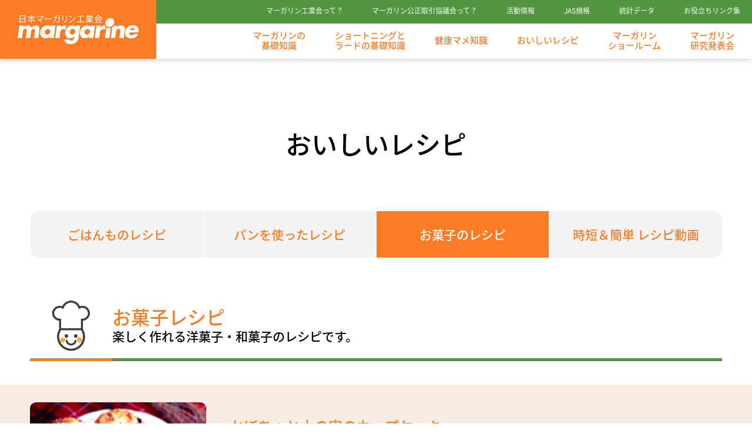

--- FILE ---
content_type: text/html; charset=UTF-8
request_url: https://j-margarine.com/recipi/oyatsu/kabotya/
body_size: 37728
content:
<!DOCTYPE html>
<html lang="ja"
	prefix="og: https://ogp.me/ns#"  id="html" >
<head prefix="og: http://ogp.me/ns# fb: http://ogp.me/ns/fb# article: http://ogp.me/ns/article#">
	<meta charset="UTF-8">
	<meta http-equiv="X-UA-Compatible" content="IE=edge">
	<meta name="viewport" content="width=device-width, initial-scale=1.0">
	<meta name="description" content="マーガリンについての情報とレシピ・工業会の活動など">
	<meta name="keywords" content="マーガリン工業会,マーガリン,工業会,ショートニング,ラード,食用加工油脂,ファットスプレッド,レシピ,組織図,会員,歴史,種類,広報,JAS規格,見解">
	<!--OGP-->
	<meta property='og:locale' content='ja_JP'>
	<meta name="twitter:card" content="summary" />
	<!-- <meta name="twitter:image" content="https://j-margarine.com/wordpress/wp-content/themes/theme-margarine/img/common/ogp.jpg" /> -->
		<!-- Google Tag Manager -->
	<script>(function(w,d,s,l,i){w[l]=w[l]||[];w[l].push({'gtm.start':
	new Date().getTime(),event:'gtm.js'});var f=d.getElementsByTagName(s)[0],
	j=d.createElement(s),dl=l!='dataLayer'?'&l='+l:'';j.async=true;j.src=
	'https://www.googletagmanager.com/gtm.js?id='+i+dl;f.parentNode.insertBefore(j,f);
	})(window,document,'script','dataLayer','GTM-T938DCRX');</script>
	<!-- End Google Tag Manager -->
			<meta property='og:type' content='article'>
	<meta property='og:title' content='かぼちゃと木の実のカップケーキ'>
	<meta property='og:url' content='https://j-margarine.com/recipi/oyatsu/kabotya/'>
	<meta property='og:description' content='マーガリンを使ったレシピの詳細について'>
	<meta name="twitter:title" content="かぼちゃと木の実のカップケーキ" />
	<meta name="twitter:description" content="マーガリンを使ったレシピの詳細について" />
		<meta property='og:site_name' content='日本マーガリン工業会'>
	<meta property="og:image" content="https://j-margarine.com/wordpress/wp-content/uploads/2022/02/ph_kabotya.jpg">
<meta name="twitter:image" content="https://j-margarine.com/wordpress/wp-content/uploads/2022/02/ph_kabotya.jpg">
	<!--OGP-->
	<meta name="robots" content="index,follow">
	<link rel="shortcut icon" href="https://j-margarine.com/wordpress/wp-content/themes/theme-margarine/img/common/favicon.ico">
	<title>かぼちゃと木の実のカップケーキ | 日本マーガリン工業会</title>

		<!-- All in One SEO 4.1.8 -->
		<meta name="robots" content="max-image-preview:large" />
		<link rel="canonical" href="https://j-margarine.com/recipi/oyatsu/kabotya/" />
		<meta property="og:locale" content="ja_JP" />
		<meta property="og:site_name" content="日本マーガリン工業会 |" />
		<meta property="og:type" content="article" />
		<meta property="og:title" content="かぼちゃと木の実のカップケーキ | 日本マーガリン工業会" />
		<meta property="og:url" content="https://j-margarine.com/recipi/oyatsu/kabotya/" />
		<meta property="og:image" content="https://j-margarine.com/wordpress/wp-content/uploads/2022/03/ogp.jpg" />
		<meta property="og:image:secure_url" content="https://j-margarine.com/wordpress/wp-content/uploads/2022/03/ogp.jpg" />
		<meta property="og:image:width" content="1200" />
		<meta property="og:image:height" content="630" />
		<meta property="article:published_time" content="2022-02-22T05:30:24+00:00" />
		<meta property="article:modified_time" content="2022-02-22T05:30:24+00:00" />
		<meta name="twitter:card" content="summary" />
		<meta name="twitter:title" content="かぼちゃと木の実のカップケーキ | 日本マーガリン工業会" />
		<meta name="twitter:image" content="https://j-margarine.com/wordpress/wp-content/uploads/2022/03/ogp.jpg" />
		<script type="application/ld+json" class="aioseo-schema">
			{"@context":"https:\/\/schema.org","@graph":[{"@type":"WebSite","@id":"https:\/\/j-margarine.com\/#website","url":"https:\/\/j-margarine.com\/","name":"\u65e5\u672c\u30de\u30fc\u30ac\u30ea\u30f3\u5de5\u696d\u4f1a","inLanguage":"ja","publisher":{"@id":"https:\/\/j-margarine.com\/#organization"}},{"@type":"Organization","@id":"https:\/\/j-margarine.com\/#organization","name":"\u65e5\u672c\u30de\u30fc\u30ac\u30ea\u30f3\u5de5\u696d\u4f1a","url":"https:\/\/j-margarine.com\/"},{"@type":"BreadcrumbList","@id":"https:\/\/j-margarine.com\/recipi\/oyatsu\/kabotya\/#breadcrumblist","itemListElement":[{"@type":"ListItem","@id":"https:\/\/j-margarine.com\/#listItem","position":1,"item":{"@type":"WebPage","@id":"https:\/\/j-margarine.com\/","name":"\u30db\u30fc\u30e0","description":"\u30de\u30fc\u30ac\u30ea\u30f3\u306b\u3064\u3044\u3066\u306e\u60c5\u5831\u3068\u30ec\u30b7\u30d4\u30fb\u5de5\u696d\u4f1a\u306e\u6d3b\u52d5\u306a\u3069","url":"https:\/\/j-margarine.com\/"},"nextItem":"https:\/\/j-margarine.com\/recipi\/oyatsu\/kabotya\/#listItem"},{"@type":"ListItem","@id":"https:\/\/j-margarine.com\/recipi\/oyatsu\/kabotya\/#listItem","position":2,"item":{"@type":"WebPage","@id":"https:\/\/j-margarine.com\/recipi\/oyatsu\/kabotya\/","name":"\u304b\u307c\u3061\u3083\u3068\u6728\u306e\u5b9f\u306e\u30ab\u30c3\u30d7\u30b1\u30fc\u30ad","url":"https:\/\/j-margarine.com\/recipi\/oyatsu\/kabotya\/"},"previousItem":"https:\/\/j-margarine.com\/#listItem"}]},{"@type":"Person","@id":"https:\/\/j-margarine.com\/author\/user_name\/#author","url":"https:\/\/j-margarine.com\/author\/user_name\/","name":"j-margarine","image":{"@type":"ImageObject","@id":"https:\/\/j-margarine.com\/recipi\/oyatsu\/kabotya\/#authorImage","url":"https:\/\/secure.gravatar.com\/avatar\/873356de5c86d7f73f54884a8c11af32?s=96&d=mm&r=g","width":96,"height":96,"caption":"j-margarine"}},{"@type":"WebPage","@id":"https:\/\/j-margarine.com\/recipi\/oyatsu\/kabotya\/#webpage","url":"https:\/\/j-margarine.com\/recipi\/oyatsu\/kabotya\/","name":"\u304b\u307c\u3061\u3083\u3068\u6728\u306e\u5b9f\u306e\u30ab\u30c3\u30d7\u30b1\u30fc\u30ad | \u65e5\u672c\u30de\u30fc\u30ac\u30ea\u30f3\u5de5\u696d\u4f1a","inLanguage":"ja","isPartOf":{"@id":"https:\/\/j-margarine.com\/#website"},"breadcrumb":{"@id":"https:\/\/j-margarine.com\/recipi\/oyatsu\/kabotya\/#breadcrumblist"},"author":"https:\/\/j-margarine.com\/author\/user_name\/#author","creator":"https:\/\/j-margarine.com\/author\/user_name\/#author","image":{"@type":"ImageObject","@id":"https:\/\/j-margarine.com\/#mainImage","url":"https:\/\/j-margarine.com\/wordpress\/wp-content\/uploads\/2022\/02\/ph_kabotya.jpg","width":200,"height":151,"caption":"\u304b\u307c\u3061\u3083\u3068\u6728\u306e\u5b9f\u306e\u30ab\u30c3\u30d7\u30b1\u30fc\u30ad"},"primaryImageOfPage":{"@id":"https:\/\/j-margarine.com\/recipi\/oyatsu\/kabotya\/#mainImage"},"datePublished":"2022-02-22T05:30:24+09:00","dateModified":"2022-02-22T05:30:24+09:00"}]}
		</script>
		<!-- All in One SEO -->

<link rel='dns-prefetch' href='//s.w.org' />
<link rel='stylesheet' id='wp-block-library-css'  href='https://j-margarine.com/wordpress/wp-includes/css/dist/block-library/style.min.css?ver=5.9.4' type='text/css' media='all' />
<style id='global-styles-inline-css' type='text/css'>
body{--wp--preset--color--black: #000000;--wp--preset--color--cyan-bluish-gray: #abb8c3;--wp--preset--color--white: #ffffff;--wp--preset--color--pale-pink: #f78da7;--wp--preset--color--vivid-red: #cf2e2e;--wp--preset--color--luminous-vivid-orange: #ff6900;--wp--preset--color--luminous-vivid-amber: #fcb900;--wp--preset--color--light-green-cyan: #7bdcb5;--wp--preset--color--vivid-green-cyan: #00d084;--wp--preset--color--pale-cyan-blue: #8ed1fc;--wp--preset--color--vivid-cyan-blue: #0693e3;--wp--preset--color--vivid-purple: #9b51e0;--wp--preset--gradient--vivid-cyan-blue-to-vivid-purple: linear-gradient(135deg,rgba(6,147,227,1) 0%,rgb(155,81,224) 100%);--wp--preset--gradient--light-green-cyan-to-vivid-green-cyan: linear-gradient(135deg,rgb(122,220,180) 0%,rgb(0,208,130) 100%);--wp--preset--gradient--luminous-vivid-amber-to-luminous-vivid-orange: linear-gradient(135deg,rgba(252,185,0,1) 0%,rgba(255,105,0,1) 100%);--wp--preset--gradient--luminous-vivid-orange-to-vivid-red: linear-gradient(135deg,rgba(255,105,0,1) 0%,rgb(207,46,46) 100%);--wp--preset--gradient--very-light-gray-to-cyan-bluish-gray: linear-gradient(135deg,rgb(238,238,238) 0%,rgb(169,184,195) 100%);--wp--preset--gradient--cool-to-warm-spectrum: linear-gradient(135deg,rgb(74,234,220) 0%,rgb(151,120,209) 20%,rgb(207,42,186) 40%,rgb(238,44,130) 60%,rgb(251,105,98) 80%,rgb(254,248,76) 100%);--wp--preset--gradient--blush-light-purple: linear-gradient(135deg,rgb(255,206,236) 0%,rgb(152,150,240) 100%);--wp--preset--gradient--blush-bordeaux: linear-gradient(135deg,rgb(254,205,165) 0%,rgb(254,45,45) 50%,rgb(107,0,62) 100%);--wp--preset--gradient--luminous-dusk: linear-gradient(135deg,rgb(255,203,112) 0%,rgb(199,81,192) 50%,rgb(65,88,208) 100%);--wp--preset--gradient--pale-ocean: linear-gradient(135deg,rgb(255,245,203) 0%,rgb(182,227,212) 50%,rgb(51,167,181) 100%);--wp--preset--gradient--electric-grass: linear-gradient(135deg,rgb(202,248,128) 0%,rgb(113,206,126) 100%);--wp--preset--gradient--midnight: linear-gradient(135deg,rgb(2,3,129) 0%,rgb(40,116,252) 100%);--wp--preset--duotone--dark-grayscale: url('#wp-duotone-dark-grayscale');--wp--preset--duotone--grayscale: url('#wp-duotone-grayscale');--wp--preset--duotone--purple-yellow: url('#wp-duotone-purple-yellow');--wp--preset--duotone--blue-red: url('#wp-duotone-blue-red');--wp--preset--duotone--midnight: url('#wp-duotone-midnight');--wp--preset--duotone--magenta-yellow: url('#wp-duotone-magenta-yellow');--wp--preset--duotone--purple-green: url('#wp-duotone-purple-green');--wp--preset--duotone--blue-orange: url('#wp-duotone-blue-orange');--wp--preset--font-size--small: 13px;--wp--preset--font-size--medium: 20px;--wp--preset--font-size--large: 36px;--wp--preset--font-size--x-large: 42px;}.has-black-color{color: var(--wp--preset--color--black) !important;}.has-cyan-bluish-gray-color{color: var(--wp--preset--color--cyan-bluish-gray) !important;}.has-white-color{color: var(--wp--preset--color--white) !important;}.has-pale-pink-color{color: var(--wp--preset--color--pale-pink) !important;}.has-vivid-red-color{color: var(--wp--preset--color--vivid-red) !important;}.has-luminous-vivid-orange-color{color: var(--wp--preset--color--luminous-vivid-orange) !important;}.has-luminous-vivid-amber-color{color: var(--wp--preset--color--luminous-vivid-amber) !important;}.has-light-green-cyan-color{color: var(--wp--preset--color--light-green-cyan) !important;}.has-vivid-green-cyan-color{color: var(--wp--preset--color--vivid-green-cyan) !important;}.has-pale-cyan-blue-color{color: var(--wp--preset--color--pale-cyan-blue) !important;}.has-vivid-cyan-blue-color{color: var(--wp--preset--color--vivid-cyan-blue) !important;}.has-vivid-purple-color{color: var(--wp--preset--color--vivid-purple) !important;}.has-black-background-color{background-color: var(--wp--preset--color--black) !important;}.has-cyan-bluish-gray-background-color{background-color: var(--wp--preset--color--cyan-bluish-gray) !important;}.has-white-background-color{background-color: var(--wp--preset--color--white) !important;}.has-pale-pink-background-color{background-color: var(--wp--preset--color--pale-pink) !important;}.has-vivid-red-background-color{background-color: var(--wp--preset--color--vivid-red) !important;}.has-luminous-vivid-orange-background-color{background-color: var(--wp--preset--color--luminous-vivid-orange) !important;}.has-luminous-vivid-amber-background-color{background-color: var(--wp--preset--color--luminous-vivid-amber) !important;}.has-light-green-cyan-background-color{background-color: var(--wp--preset--color--light-green-cyan) !important;}.has-vivid-green-cyan-background-color{background-color: var(--wp--preset--color--vivid-green-cyan) !important;}.has-pale-cyan-blue-background-color{background-color: var(--wp--preset--color--pale-cyan-blue) !important;}.has-vivid-cyan-blue-background-color{background-color: var(--wp--preset--color--vivid-cyan-blue) !important;}.has-vivid-purple-background-color{background-color: var(--wp--preset--color--vivid-purple) !important;}.has-black-border-color{border-color: var(--wp--preset--color--black) !important;}.has-cyan-bluish-gray-border-color{border-color: var(--wp--preset--color--cyan-bluish-gray) !important;}.has-white-border-color{border-color: var(--wp--preset--color--white) !important;}.has-pale-pink-border-color{border-color: var(--wp--preset--color--pale-pink) !important;}.has-vivid-red-border-color{border-color: var(--wp--preset--color--vivid-red) !important;}.has-luminous-vivid-orange-border-color{border-color: var(--wp--preset--color--luminous-vivid-orange) !important;}.has-luminous-vivid-amber-border-color{border-color: var(--wp--preset--color--luminous-vivid-amber) !important;}.has-light-green-cyan-border-color{border-color: var(--wp--preset--color--light-green-cyan) !important;}.has-vivid-green-cyan-border-color{border-color: var(--wp--preset--color--vivid-green-cyan) !important;}.has-pale-cyan-blue-border-color{border-color: var(--wp--preset--color--pale-cyan-blue) !important;}.has-vivid-cyan-blue-border-color{border-color: var(--wp--preset--color--vivid-cyan-blue) !important;}.has-vivid-purple-border-color{border-color: var(--wp--preset--color--vivid-purple) !important;}.has-vivid-cyan-blue-to-vivid-purple-gradient-background{background: var(--wp--preset--gradient--vivid-cyan-blue-to-vivid-purple) !important;}.has-light-green-cyan-to-vivid-green-cyan-gradient-background{background: var(--wp--preset--gradient--light-green-cyan-to-vivid-green-cyan) !important;}.has-luminous-vivid-amber-to-luminous-vivid-orange-gradient-background{background: var(--wp--preset--gradient--luminous-vivid-amber-to-luminous-vivid-orange) !important;}.has-luminous-vivid-orange-to-vivid-red-gradient-background{background: var(--wp--preset--gradient--luminous-vivid-orange-to-vivid-red) !important;}.has-very-light-gray-to-cyan-bluish-gray-gradient-background{background: var(--wp--preset--gradient--very-light-gray-to-cyan-bluish-gray) !important;}.has-cool-to-warm-spectrum-gradient-background{background: var(--wp--preset--gradient--cool-to-warm-spectrum) !important;}.has-blush-light-purple-gradient-background{background: var(--wp--preset--gradient--blush-light-purple) !important;}.has-blush-bordeaux-gradient-background{background: var(--wp--preset--gradient--blush-bordeaux) !important;}.has-luminous-dusk-gradient-background{background: var(--wp--preset--gradient--luminous-dusk) !important;}.has-pale-ocean-gradient-background{background: var(--wp--preset--gradient--pale-ocean) !important;}.has-electric-grass-gradient-background{background: var(--wp--preset--gradient--electric-grass) !important;}.has-midnight-gradient-background{background: var(--wp--preset--gradient--midnight) !important;}.has-small-font-size{font-size: var(--wp--preset--font-size--small) !important;}.has-medium-font-size{font-size: var(--wp--preset--font-size--medium) !important;}.has-large-font-size{font-size: var(--wp--preset--font-size--large) !important;}.has-x-large-font-size{font-size: var(--wp--preset--font-size--x-large) !important;}
</style>
<link rel='stylesheet' id='main-style-css'  href='https://j-margarine.com/wordpress/wp-content/themes/theme-margarine/style.css?ver=202602021743' type='text/css' media='all' />
<link rel="https://api.w.org/" href="https://j-margarine.com/wp-json/" /><link rel="alternate" type="application/json" href="https://j-margarine.com/wp-json/wp/v2/oyatsu/318" /><link rel="EditURI" type="application/rsd+xml" title="RSD" href="https://j-margarine.com/wordpress/xmlrpc.php?rsd" />
<link rel="wlwmanifest" type="application/wlwmanifest+xml" href="https://j-margarine.com/wordpress/wp-includes/wlwmanifest.xml" /> 
<link rel='shortlink' href='https://j-margarine.com/?p=318' />
<link rel="alternate" type="application/json+oembed" href="https://j-margarine.com/wp-json/oembed/1.0/embed?url=https%3A%2F%2Fj-margarine.com%2Frecipi%2Foyatsu%2Fkabotya%2F" />
<link rel="alternate" type="text/xml+oembed" href="https://j-margarine.com/wp-json/oembed/1.0/embed?url=https%3A%2F%2Fj-margarine.com%2Frecipi%2Foyatsu%2Fkabotya%2F&#038;format=xml" />
	</head>
<body class="oyatsu-template-default single single-oyatsu postid-318">
<!-- Google Tag Manager (noscript) -->
<noscript><iframe src="https://www.googletagmanager.com/ns.html?id=GTM-T938DCRX"
height="0" width="0" style="display:none;visibility:hidden"></iframe></noscript>
<!-- End Google Tag Manager (noscript) -->
<header>
		<!---------------------------------
			sp-header
		 ---------------------------------->
		<div class="sp-header">
			<div class="sp-header__header">
				<div class="sp-header__logo">
					<a class="sp-header__logo-link" href="https://j-margarine.com">
						<picture>
							<source class="sp-header__image" srcset="https://j-margarine.com/wordpress/wp-content/themes/theme-margarine/img/common/logo.webp" type="image/webp">
							<source class="sp-header__image" srcset="https://j-margarine.com/wordpress/wp-content/themes/theme-margarine/img/common/logo.png" type="image/png">
							<img class="sp-header__image" src="https://j-margarine.com/wordpress/wp-content/themes/theme-margarine/img/common/logo.png" alt="マーガリン工業会">
						</picture>
					</a>
				</div>
				<div class="sp-header__btn-wrapper">
					<span class="sp-header__menu">
						MENU
					</span>
					<div class="sp-header__btn">
						<span></span>
						<span></span>
					</div>
				</div>
			</div>
			<nav class="sp-header__nav">
				<ul class="sp-header__top-list">
					<li class="sp-header__top-item sp-header__top-item--fisrt">
						<div class="sp-header__item-flex">
							<span class="sp-header__item-title--top">マーガリン工業会って？</span>
							<div class="sp-header__top-arrow left">
								<span></span>
								<span></span>
							</div>
						</div>
						<ul class="sp-header__top-list--sub">
							<li class="sp-header__top-item--sub">
								<a href="https://j-margarine.com/about/member-list/" class="sp-header__top-link--sub">
									会員リスト
								</a>
							</li>
							<li class="sp-header__top-item--sub">
								<a href="https://j-margarine.com/about/member/" class="sp-header__top-link--sub">
									組織図
								</a>
							</li>
							<li class="sp-header__top-item--sub">
								<a href="https://j-margarine.com/about/kaicho/" class="sp-header__top-link--sub">
									会長のごあいさつ
								</a>
							</li>
							<li class="sp-header__top-item--sub">
								<a href="https://j-margarine.com/about" class="sp-header__top-link--sub">
									工業会のプロフィール
								</a>
							</li>
						</ul>
					</li>
					<li class="sp-header__top-item-one">
						<a href="https://j-margarine.com/council%20" class="sp-header__top-link">
							<span>マーガリン公正取引協議会って？</span>
							<div class="sp-header__top-arrow left">
								<span></span>
								<span></span>
							</div>
						</a>
					</li>
					<li class="sp-header__top-item-one">
						<a href="https://j-margarine.com/newslist" class="sp-header__top-link">
							<span>活動情報</span>
							<div class="sp-header__top-arrow">
								<span></span>
								<span></span>
							</div>
						</a>
					</li>
					<li class="sp-header__top-item-one">
						<a href="https://j-margarine.com/jas/jas/" class="sp-header__top-link">
							<span>JAS規格</span>
							<div class="sp-header__top-arrow left">
								<span></span>
								<span></span>
							</div>
						</a>
					</li>
					<li class="sp-header__top-item-one">
						<a href="https://j-margarine.com/datalist" class="sp-header__top-link">
							<span>統計データ</span>
							<div class="sp-header__top-arrow">
								<span></span>
								<span></span>
							</div>
						</a>
					</li>
					<li class="sp-header__top-item-one">
						<a href="https://j-margarine.com/link" class="sp-header__top-link">
							<span>お役立ちリンク集</span>
							<div class="sp-header__top-arrow left">
								<span></span>
								<span></span>
							</div>
						</a>
					</li>
				</ul>
				<ul class="sp-header__bottom-list">
					<li class="sp-header__bottom-item">
						<div class="sp-header__item-flex">
							<span class="sp-header__item-title--bottom">マーガリンの基礎知識</span>
							<div class="sp-header__bottom-arrow">
								<span></span>
								<span></span>
							</div>
						</div>
						<ul class="sp-header__bottom-list--sub">
							<li class="sp-header__bottom-item--sub">
								<a href="https://j-margarine.com/kiso/what/" class="sp-header__bottom-link--sub">
									マーガリンってなに？
								</a>
							</li>
							<li class="sp-header__bottom-item--sub">
								<a href="https://j-margarine.com/kiso/flow/" class="sp-header__bottom-link--sub">
									マーガリンができるまで
								</a>
							</li>
							<li class="sp-header__bottom-item--sub">
								<a href="https://j-margarine.com/kiso/type/" class="sp-header__bottom-link--sub">
									種類紹介
								</a>
							</li>
							<li class="sp-header__bottom-item--sub">
								<a href="https://j-margarine.com/kiso/faq/" class="sp-header__bottom-link--sub">
									よくあるQ＆A
								</a>
							</li>
						</ul>
					</li>
					<li class="sp-header__bottom-item">
						<div class="sp-header__item-flex">
							<span class="sp-header__item-title--bottom">ショートニングとラードの基礎知識</span>
							<div class="sp-header__bottom-arrow">
								<span></span>
								<span></span>
							</div>
						</div>
						<ul class="sp-header__bottom-list--sub">
							<li class="sp-header__bottom-item--sub">
								<a href="https://j-margarine.com/kiso2/short/" class="sp-header__bottom-link--sub">
									ショートニングってなに？
									
								</a>
							</li>
							<li class="sp-header__bottom-item--sub">
								<a href="https://j-margarine.com/kiso2/lard/" class="sp-header__bottom-link--sub">
									ラードってなに？
								</a>
							</li>
							<li class="sp-header__bottom-item--sub">
								<a href="https://j-margarine.com/kiso2/faq/" class="sp-header__bottom-link--sub">
									よくあるQ＆A
								</a>
							</li>
						</ul>
					</li>
					<li class="sp-header__bottom-item">
						<div class="sp-header__item-flex">
							<span class="sp-header__item-title--bottom">健康マメ知識</span>
							<div class="sp-header__bottom-arrow">
								<span></span>
								<span></span>
							</div>
						</div>
						<ul class="sp-header__bottom-list--sub">
							<li class="sp-header__bottom-item--sub">
								<a href="https://j-margarine.com/health/eiyou/" class="sp-header__bottom-link--sub">
									栄養と味覚
								</a>
							</li>
							<li class="sp-header__bottom-item--sub">
								<a href="https://j-margarine.com/health/faq/" class="sp-header__bottom-link--sub">
									健康に関するQ＆A
								</a>
							</li>
						</ul>
					</li>
					<li class="sp-header__bottom-item-one">
						<a class="sp-header__bottom-link" href="https://j-margarine.com/recipi">
							<span>おいしいレシピ</span>
							<div class="sp-header__bottom-arrow">
								<span></span>
								<span></span>
							</div>
						</a>
					</li>
					<li class="sp-header__bottom-item-one">
						<a class="sp-header__bottom-link" href="https://j-margarine.com/show">
							<span>マーガリンショールーム</span>
							<div class="sp-header__bottom-arrow">
								<span></span>
								<span></span>
							</div>
						</a>
					</li>
					<li class="sp-header__bottom-item-one">
						<a class="sp-header__bottom-link" href="https://j-margarine.com/kenkyu">
							<span>マーガリン研究会</span>
							<div class="sp-header__bottom-arrow">
								<span></span>
								<span></span>
							</div>
						</a>
					</li>
				</ul>
			</nav>
		</div>
		<!---------------------------------
			pc-header
		 ---------------------------------->
		<div class="pc-header">
			<div class="pc-header__wrapper">
				<div class="pc-header__logo">
					<a class="pc-header__logo-link" href="https://j-margarine.com">
						<picture class="pc-header__picture">
							<source class="pc-header__image" srcset="https://j-margarine.com/wordpress/wp-content/themes/theme-margarine/img/common/logo.webp" type="image/webp">
							<source class="pc-header__image" srcset="https://j-margarine.com/wordpress/wp-content/themes/theme-margarine/img/common/logo.png" type="image/png">
							<img class="pc-header__image" src="https://j-margarine.com/wordpress/wp-content/themes/theme-margarine/img/common/logo.png" alt="日本マーガリン工業会">
						</picture>
					</a>
				</div>
				<nav class="pc-header__nav">
					<div class="pc-header__top-cover">
						<ul class="pc-header__top-list">
							<li class="pc-header__top-item">
								<span class="pc-header__item-title--top">マーガリン工業会って？</span>
								<ul class="pc-header__top-list--sub">
									<li class="pc-header__top-item--sub">
										<a href="https://j-margarine.com/about/member-list/" class="pc-header__top-link--sub">
											会員リスト
										</a>
									</li>
									<li class="pc-header__top-item--sub">
										<a href="https://j-margarine.com/about/member/" class="pc-header__top-link--sub">
											組織図
										</a>
									</li>
									<li class="pc-header__top-item--sub">
										<a href="https://j-margarine.com/about/kaicho/" class="pc-header__top-link--sub">
											会長のごあいさつ
										</a>
									</li>
									<li class="pc-header__top-item--sub">
										<a href="https://j-margarine.com/about" class="pc-header__top-link--sub">
											工業会のプロフィール
										</a>
									</li>
								</ul>
							</li>
							<li class="pc-header__top-item">
								<a href="https://j-margarine.com/council%20" class="pc-header__top-link">
									マーガリン公正取引協議会って？
								</a>
							</li>
							<li class="pc-header__top-item">
								<a href="https://j-margarine.com/newslist" class="pc-header__top-link">
									活動情報
								</a>
							</li>
							<li class="pc-header__top-item">
								<a href="https://j-margarine.com/jas/jas" class="pc-header__top-link">
									JAS規格
								</a>
							</li>
							<li class="pc-header__top-item">
								<a href="https://j-margarine.com/datalist" class="pc-header__top-link">
									統計データ
								</a>
							</li>
							<li class="pc-header__top-item">
								<a href="https://j-margarine.com/link" class="pc-header__top-link">
									お役立ちリンク集
								</a>
							</li>
						</ul>
					</div>
					<div class="pc-header__bottom-cover">
						<ul class="pc-header__bottom-list">
							<li class="pc-header__bottom-item">
								<span class="pc-header__item-title--bottom">マーガリンの<br>基礎知識</span>
								<ul class="pc-header__bottom-list--sub">
									<li class="pc-header__bottom-item--sub">
										<a href="https://j-margarine.com/kiso/what/" class="pc-header__bottom-link--sub">
											マーガリンってなに？
										</a>
									</li>
									<li class="pc-header__bottom-item--sub">
										<a href="https://j-margarine.com/kiso/flow/" class="pc-header__bottom-link--sub">
											マーガリンができるまで
										</a>
									</li>
									<li class="pc-header__bottom-item--sub">
										<a href="https://j-margarine.com/kiso/type/" class="pc-header__bottom-link--sub">
											種類紹介
										</a>
									</li>
									<li class="pc-header__bottom-item--sub">
										<a href="https://j-margarine.com/kiso/faq/" class="pc-header__bottom-link--sub">
											よくあるQ＆A
										</a>
									</li>
								</ul>
							</li>
							<li class="pc-header__bottom-item">
								<span class="pc-header__item-title--bottom">ショートニングと<br>ラードの基礎知識</span>
								<ul class="pc-header__bottom-list--sub">
									<li class="pc-header__bottom-item--sub">
										<a href="https://j-margarine.com/kiso2/short/" class="pc-header__bottom-link--sub">
											ショートニングってなに？
											
										</a>
									</li>
									<li class="pc-header__bottom-item--sub">
										<a href="https://j-margarine.com/kiso2/lard/" class="pc-header__bottom-link--sub">
											ラードってなに？
										</a>
									</li>
									<li class="pc-header__bottom-item--sub">
										<a href="https://j-margarine.com/kiso2/faq/" class="pc-header__bottom-link--sub">
											よくあるQ＆A
										</a>
									</li>
								</ul>
							</li>
							<li class="pc-header__bottom-item">
								<span class="pc-header__item-title--bottom">健康マメ知識</span>
								<ul class="pc-header__bottom-list--sub">
									<li class="pc-header__bottom-item--sub">
										<a href="https://j-margarine.com/health/eiyou/" class="pc-header__bottom-link--sub">
											栄養と味覚
										</a>
									</li>
									<li class="pc-header__bottom-item--sub">
										<a href="https://j-margarine.com/health/faq/" class="pc-header__bottom-link--sub">
											健康に関するQ＆A
										</a>
									</li>
								</ul>
							</li>
							<li class="pc-header__bottom-item">
								<a href="https://j-margarine.com/recipi" class="pc-header__bottom-link">
									おいしいレシピ
								</a>
							</li>
							<li class="pc-header__bottom-item">
								<a href="https://j-margarine.com/show" class="pc-header__bottom-link">
									マーガリン<br>ショールーム
								</a>
							</li>
							<li class="pc-header__bottom-item">
								<a href="https://j-margarine.com/kenkyu" class="pc-header__bottom-link">
									マーガリン<br>研究発表会
								</a>
							</li>
						</ul>
					</div>
				</nav>
			</div>
		</div>
		
	</header>	<main id="recipe-detail">
		<div class="sub-top">
			<h1 class="sub-top__title">おいしいレシピ</h1>
			<div class="sub-top__nav--li4">
				<ul class="sub-top__list">
					<li class="sub-top__item--li4">
						<a class="sub-top__link--orange" href="https://j-margarine.com/recipi/gohan/">
							ごはんものレシピ
						</a>
					</li>
					<li class="sub-top__item--li4">
						<a class="sub-top__link--orange" href="https://j-margarine.com/recipi/sand/">
							パンを使ったレシピ
						</a>
					</li>
					<li class="sub-top__item--li4">
						<a class="sub-top__link--orange here" href="https://j-margarine.com/recipi/oyatsu/">
							お菓子のレシピ
						</a>
					</li>
					<li class="sub-top__item--li4">
						<a class="sub-top__link--orange" href="https://j-margarine.com/recipi/douga/">
							時短＆簡単&nbsp;レシピ動画
						</a>
					</li>
				</ul>
			</div>
		</div>
		<div class="sub-main">
			<div class="sub-main__header">
				<div class="sub-main__chara-cover">
					<img class="sub-main__chara-image--half " src="https://j-margarine.com/wordpress/wp-content/themes/theme-margarine/img/common/recipi-chan.png" alt="マーガリンくん">
				</div>
				<div class="sub-main__title-cover--half"> 
					<h2 class="sub-main__title--orange">お菓子レシピ</h2>
					<span class="sub-main__title--addition">楽しく作れる洋菓子・和菓子のレシピです。</span>
				</div>
			</div>
			<div class="sub-main__border">
				<span class="sub-main__border--left"></span>
				<span class="sub-main__border--right"></span>
			</div>
			<section class="recipe-header">
				<div class="recipe-header__wrapper">
					<div class="recipe-header__image-cover">
						<img width="200" height="151" src="https://j-margarine.com/wordpress/wp-content/uploads/2022/02/ph_kabotya.jpg" class="recipe-header__image wp-post-image" alt="かぼちゃと木の実のカップケーキ" loading="lazy" />					</div>
					<div class="recipe-header__text-cover">
													<h3 class="recipe-header__title">かぼちゃと木の実のカップケーキ</h3>
																		<dl class="recipe-header__dl">
							<div class="recipe-header__dl--flex">
															</div>
							<div class="recipe-header__dl--flex">
															</div>
						</dl>
					</div>
				</div>
			</section>
			<div class="recipe-body">
									<section class="material">
						<div class="material__wrapper">
							<h4 class="material__title">材料
																（<span class="material__title--num">ケーキ用カップ6個分</span>）
															</h4>
							<dl class="material__dl"><dt class="material__dt">ホットケーキミックス</dt><dd class="material__dd">150g</dd><dt class="material__dt">卵</dt><dd class="material__dd">1個</dd><dt class="material__dt">砂糖</dt><dd class="material__dd">大さじ2</dd><dt class="material__dt">ヨーグルト</dt><dd class="material__dd">100g</dd><dt class="material__dt">マーガリン</dt><dd class="material__dd">大さじ2</dd><dt class="material__dt">かぼちゃ</dt><dd class="material__dd">50g</dd><dt class="material__dt">レーズン</dt><dd class="material__dd">大さじ2</dd><dt class="material__dt">くるみ</dt><dd class="material__dd">20g</dd><dt class="material__dt">アーモンドスライス</dt><dd class="material__dd">20g</dd></dl>
						</div>
					</section>
								<div class="recipe-body__right">
											<section class="how">
							<div class="how__wrapper">
								<h4 class="how__title">作り方
																		（<span class="how__title--num">ケーキ用カップ6個分</span>）
																	</h4>
								<ol class="how__list"><li class="how__item">ボールにホットケーキミックスと砂糖を入れ、溶きほぐした卵、ヨーグルト、溶かしマーガリンを加え混ぜます。</li><li class="how__item">かぼちゃは5ミリ角に切り、くるみは刻みます。</li><li class="how__item">1.にかぼちゃ、くるみ、レーズンとアーモンドスライスの1/2を混ぜます。</li><li class="how__item">ケーキ用カップに薄くマーガリンを塗り、生地を入れ、残りのスライスアーモンドを 上に散らします。</li><li class="how__item">180℃～200℃のオーブンで20分位 焼きます。</li></ol>
							</div>
						</section>
																<section class="point">
							<div class="point__wrapper">
								<h4 class="point__title">調理のポイント</h4>
								<ul class="point__list"><li class="point__item">かぼちゃの切り方が大きすぎると、中まで火が通りにくい場合があります。</li><li class="point__item">アルミカップを使えば、手軽にできます。</li><li class="point__item">くるみやアーモンドスライスは、あらかじめ120℃位のオーブンで15分～30分位 ローストすると香ばしくなります。</li><li class="point__item">砂糖を加えなければ、朝食用としても美味しくいただけます。</li><li class="point__item">オーブンの機種によって火力が違いますので、焦げないように調整してください。</li><li class="point__item">パン、マフィン、クッキーなどに、ヨーグルトを加えると、さっぱりとした軽い味 になります。</li></ul>
							</div>
						</section>
									</div>
			</div>
			
			
		
	</main>
		<footer class="footer">
		<div class="footer__flex">
			<div class="footer__logo">
				<img class="footer__image" src="https://j-margarine.com/wordpress/wp-content/themes/theme-margarine/img/common/logo_orange.png" alt="日本マーガリン工業会">
			</div>
			<address class="footer__address">
				〒103-0027<br>東京都中央区日本橋3-13-11　油脂工業会館2F<br><a href="tel:+81-3-3242-3770">TEL 03-3242-3770</a>　FAX 03-3242-3772
			</address>
			<div class="footer__btn">
				<a class="footer__link" href="https://j-margarine.com/contact/">
					<span class="footer__mail">
						<svg viewBox="0 0 150 98.29" width="100%" height="100%"> 
							<path class="footer__cls-1" d="M495,478.29H345V380H495Zm-140.36-9.64H485.36v-79H354.64Z" transform="translate(-345 -380)"/>
							<polygon class="footer__cls-1" points="75.38 74.1 1.91 12.39 8.11 5.01 75.36 61.49 142.25 5.02 148.47 12.38 75.38 74.1"/>
						</svg>
					</span>
					<span class="footer__btn-text">お問い合わせ</span>
				</a>
			</div>
		</div>
		<div class="footer__footer">
			<small class="sp">&copy; 日本マーガリン工業会All Rights Reserved.</small>
			<small class="pc">&copy; 2004-2026 日本マーガリン工業会All Rights Reserved.</small>
		</div>

	</footer>
	<script type='text/javascript' src='https://j-margarine.com/wordpress/wp-content/themes/theme-margarine/js/jquery-3.6.0.min.js?ver=3.6.0' id='jquery-min-js-js'></script>
<script type='text/javascript' src='https://j-margarine.com/wordpress/wp-content/themes/theme-margarine/js/header.js?ver=202602021743' id='custom-script-js'></script>
<script type='text/javascript' src='https://j-margarine.com/wordpress/wp-content/themes/theme-margarine/js/modernizr-custom.js?ver=202602021743' id='modernizr-custom-js'></script>
<script type='text/javascript' id='reload-js-extra'>
/* <![CDATA[ */
var tmp_path = {"temp_uri":"https:\/\/j-margarine.com\/wordpress\/wp-content\/themes\/theme-margarine","home_url":"https:\/\/j-margarine.com"};
/* ]]> */
</script>
<script type='text/javascript' src='https://j-margarine.com/wordpress/wp-content/themes/theme-margarine/js/reload.js?ver=202602021743' id='reload-js'></script>
	<!--  -->
	
	
</body>
</html>

--- FILE ---
content_type: text/css
request_url: https://j-margarine.com/wordpress/wp-content/themes/theme-margarine/style.css?ver=202602021743
body_size: 168964
content:
/*
Theme Name: theme-margarine
Version: 4.0
*/

@charset "UTF-8";
/*! destyle.css v3.0.2 | MIT License | https://github.com/nicolas-cusan/destyle.css */
/* Reset box-model and set borders */
/* ============================================ */
*,
::before,
::after {
  box-sizing: border-box;
  border-style: solid;
  border-width: 0;
}

/* Document */
/* ============================================ */
/**
 * 1. Correct the line height in all browsers.
 * 2. Prevent adjustments of font size after orientation changes in iOS.
 * 3. Remove gray overlay on links for iOS.
 */
html {
  line-height: 1.15;
  /* 1 */
  -webkit-text-size-adjust: 100%;
  /* 2 */
  -webkit-tap-highlight-color: transparent;
  /* 3*/
}

/* Sections */
/* ============================================ */
/**
 * Remove the margin in all browsers.
 */
body {
  margin: 0;
}

/**
 * Render the `main` element consistently in IE.
 */
main {
  display: block;
}

/* Vertical rhythm */
/* ============================================ */
p,
table,
blockquote,
address,
pre,
iframe,
form,
figure,
dl {
  margin: 0;
}

/* Headings */
/* ============================================ */
h1,
h2,
h3,
h4,
h5,
h6 {
  font-size: inherit;
  font-weight: inherit;
  margin: 0;
}

/* Lists (enumeration) */
/* ============================================ */
ul,
ol {
  margin: 0;
  padding: 0;
  list-style: none;
}

/* Lists (definition) */
/* ============================================ */
dt {
  font-weight: bold;
}

dd {
  margin-left: 0;
}

/* Grouping content */
/* ============================================ */
/**
 * 1. Add the correct box sizing in Firefox.
 * 2. Show the overflow in Edge and IE.
 */
hr {
  box-sizing: content-box;
  /* 1 */
  height: 0;
  /* 1 */
  overflow: visible;
  /* 2 */
  border-top-width: 1px;
  margin: 0;
  clear: both;
  color: inherit;
}

/**
 * 1. Correct the inheritance and scaling of font size in all browsers.
 * 2. Correct the odd `em` font sizing in all browsers.
 */
pre {
  font-family: monospace, monospace;
  /* 1 */
  font-size: inherit;
  /* 2 */
}

address {
  font-style: inherit;
}

/* Text-level semantics */
/* ============================================ */
/**
 * Remove the gray background on active links in IE 10.
 */
a {
  background-color: transparent;
  text-decoration: none;
  color: inherit;
}

/**
 * 1. Remove the bottom border in Chrome 57-
 * 2. Add the correct text decoration in Chrome, Edge, IE, Opera, and Safari.
 */
abbr[title] {
  -webkit-text-decoration: underline dotted;
  text-decoration: underline dotted;
  /* 2 */
}

/**
 * Add the correct font weight in Chrome, Edge, and Safari.
 */
b,
strong {
  font-weight: bolder;
}

/**
 * 1. Correct the inheritance and scaling of font size in all browsers.
 * 2. Correct the odd `em` font sizing in all browsers.
 */
code,
kbd,
samp {
  font-family: monospace, monospace;
  /* 1 */
  font-size: inherit;
  /* 2 */
}

/**
 * Add the correct font size in all browsers.
 */
small {
  font-size: 80%;
}

/**
 * Prevent `sub` and `sup` elements from affecting the line height in
 * all browsers.
 */
sub,
sup {
  font-size: 75%;
  line-height: 0;
  position: relative;
  vertical-align: baseline;
}

sub {
  bottom: -0.25em;
}

sup {
  top: -0.5em;
}

/* Replaced content */
/* ============================================ */
/**
 * Prevent vertical alignment issues.
 */
svg,
img,
embed,
object,
iframe {
  vertical-align: bottom;
}

/* Forms */
/* ============================================ */
/**
 * Reset form fields to make them styleable.
 * 1. Make form elements stylable across systems iOS especially.
 * 2. Inherit text-transform from parent.
 */
button,
input,
optgroup,
select,
textarea {
  -webkit-appearance: none;
  /* 1 */
  -moz-appearance: none;
  appearance: none;
  vertical-align: middle;
  color: inherit;
  font: inherit;
  background: transparent;
  padding: 0;
  margin: 0;
  border-radius: 0;
  text-align: inherit;
  text-transform: inherit;
  /* 2 */
}

/**
 * Reset radio and checkbox appearance to preserve their look in iOS.
 */
[type="checkbox"] {
  -webkit-appearance: checkbox;
  -moz-appearance: checkbox;
  appearance: checkbox;
}

[type="radio"] {
  -webkit-appearance: radio;
  -moz-appearance: radio;
  appearance: radio;
}

/**
 * Correct cursors for clickable elements.
 */
button,
[type="button"],
[type="reset"],
[type="submit"] {
  cursor: pointer;
}

button:disabled,
[type="button"]:disabled,
[type="reset"]:disabled,
[type="submit"]:disabled {
  cursor: default;
}

/**
 * Improve outlines for Firefox and unify style with input elements & buttons.
 */
:-moz-focusring {
  outline: auto;
}

select:disabled {
  opacity: inherit;
}

/**
 * Remove padding
 */
option {
  padding: 0;
}

/**
 * Reset to invisible
 */
fieldset {
  margin: 0;
  padding: 0;
  min-width: 0;
}

legend {
  padding: 0;
}

/**
 * Add the correct vertical alignment in Chrome, Firefox, and Opera.
 */
progress {
  vertical-align: baseline;
}

/**
 * Remove the default vertical scrollbar in IE 10+.
 */
textarea {
  overflow: auto;
}

/**
 * Correct the cursor style of increment and decrement buttons in Chrome.
 */
[type="number"]::-webkit-inner-spin-button,
[type="number"]::-webkit-outer-spin-button {
  height: auto;
}

/**
 * 1. Correct the outline style in Safari.
 */
[type="search"] {
  outline-offset: -2px;
  /* 1 */
}

/**
 * Remove the inner padding in Chrome and Safari on macOS.
 */
[type="search"]::-webkit-search-decoration {
  -webkit-appearance: none;
}

/**
 * 1. Correct the inability to style clickable types in iOS and Safari.
 * 2. Fix font inheritance.
 */
::-webkit-file-upload-button {
  -webkit-appearance: button;
  /* 1 */
  font: inherit;
  /* 2 */
}

/**
 * Clickable labels
 */
label[for] {
  cursor: pointer;
}

/* Interactive */
/* ============================================ */
/*
 * Add the correct display in Edge, IE 10+, and Firefox.
 */
details {
  display: block;
}

/*
 * Add the correct display in all browsers.
 */
summary {
  display: list-item;
}

/*
 * Remove outline for editable content.
 */
[contenteditable]:focus {
  outline: auto;
}

/* Tables */
/* ============================================ */
/**
1. Correct table border color inheritance in all Chrome and Safari.
*/
table {
  border-color: inherit;
  /* 1 */
  border-collapse: collapse;
}

caption {
  text-align: left;
}

td,
th {
  vertical-align: top;
  padding: 0;
}

th {
  text-align: left;
  font-weight: bold;
}

@font-face {
  font-family: "Noto";
  font-weight: 400;
  src: url(fonts/Noto/Noto-Regular.ttf) format("opentype");
}
@font-face {
  font-family: "NotoSansJP";
  font-weight: 300;
  src: url(fonts/NotoSansJP/NotoSansJP-Light.otf) format("opentype");
}
@font-face {
  font-family: "NotoSansJP";
  font-weight: 400;
  src: url(fonts/NotoSansJP/NotoSansJP-Regular.otf) format("opentype");
}
@font-face {
  font-family: "NotoSansJP";
  font-weight: 500;
  src: url(fonts/NotoSansJP/NotoSansJP-Medium.otf) format("opentype");
}
@font-face {
  font-family: "Noto";
  font-weight: 700;
  src: url(fonts/NotoSansJP/NotoSansJP-Bold.otf) format("opentype");
}
@font-face {
  font-family: "Cantarell";
  font-weight: 400;
  src: url(fonts/Cantarell/Cantarell-Regular.ttf) format("opentype");
}
/* 共通カスタマイズ
-------------------------- */
*,
*:before,
*:after {
  box-sizing: border-box;
}

html {
  font-family: "NotoSansJP", sans-serif;
  font-weight: 400;
  font-size: 10px;
}

header {
  width: 100%;
  overflow-x: hidden;
}

main {
  padding-top: 80px;
}
@media screen and (min-width: 768px) {
  main {
    padding-top: 8.3333333333vw;
  }
}
@media screen and (min-width: 1200px) {
  main {
    padding-top: 100px;
  }
}

@media screen and (min-width: 768px) {
  .sp {
    display: none;
  }
}

.pc {
  display: none;
}
@media screen and (min-width: 768px) {
  .pc {
    display: block;
  }
}

@media (min-width: 768px) {
  a[href^="tel:"] {
    pointer-events: none;
  }
}
/* SP-header 
-------------------------- */
.sp-header {
  position: fixed;
  width: 100%;
  z-index: 10000;
}
.sp-header__header {
  display: flex;
  justify-content: space-between;
  align-items: center;
  width: 100%;
  height: 80px;
  padding: 0 10px;
  background-color: #fc7b25;
}
.sp-header__logo {
  width: 180px;
}
.sp-header__logo-link {
  display: inline-block;
  width: 100%;
  height: 100%;
}
.sp-header__image {
  width: 100%;
  -o-object-fit: contain;
  object-fit: contain;
}
.sp-header__btn-wrapper {
  display: flex;
  flex-direction: column;
  justify-content: center;
  align-items: center;
  width: 60px;
  height: 60px;
  background-color: #fff;
  border-radius: 50%;
}
.sp-header__btn-wrapper.open .sp-header__btn span:first-of-type {
  top: 50%;
  transform: rotate(45deg);
}
.sp-header__btn-wrapper.open .sp-header__btn span:last-of-type {
  top: 50%;
  transform: rotate(-45deg);
}
.sp-header__menu {
  font-family: "Noto", sans-serif;
  font-size: 1.4rem;
  color: #fc7b25;
}
.sp-header__btn {
  width: 20px;
  height: 10px;
  margin-top: 5px;
  position: relative;
}
.sp-header__btn span {
  width: 100%;
  border-top: 2px solid #fc7b25;
  position: absolute;
  transition: all 0.5s;
}
.sp-header__btn span:first-of-type {
  top: 0;
}
.sp-header__btn span:last-of-type {
  bottom: 0;
}
.sp-header__nav {
  width: 100%;
  height: calc(100vh - 80px);
  background-color: #fff;
  transform: translateX(100%);
  opacity: 0;
  position: absolute;
  top: 80px;
  transition: all 0.5s;
  z-index: 10000;
  pointer-events: none;
  overflow-y: scroll;
}
.sp-header__nav.open {
  transform: translateX(0);
  opacity: 1;
  pointer-events: initial;
}
.sp-header__top-list {
  display: flex;
  flex-wrap: wrap;
  border-bottom: 1px solid #f3f3f3;
}
.sp-header__top-item,
.sp-header__top-item-one {
  width: 50%;
  padding: 15px 0 15px 15px;
  border-bottom: 1px solid #f3f3f3;
  cursor: pointer;
  display: grid;
}
@media screen and (min-width: 400px) {
  .sp-header__top-item,
  .sp-header__top-item-one {
    padding: 4vw 0 4vw 4vw;
  }
}
.sp-header__top-item:last-of-type,
.sp-header__top-item-one:last-of-type {
  border-bottom: none;
}
.sp-header__top-item.open .sp-header__top-list--sub {
  display: block;
}
.sp-header__top-item.open .sp-header__top-arrow span:first-of-type {
  top: 50%;
  transform: rotate(0);
}
.sp-header__top-item.open .sp-header__top-arrow span:last-of-type {
  top: 50%;
  transform: rotate(0);
}
.sp-header__top-link {
  display: flex;
  justify-content: space-between;
  align-items: center;
  width: 100%;
  font-size: 1.3rem;
  font-weight: 500;
  color: #fc7b25;
  gap: 10px;
}
@media screen and (min-width: 400px) {
  .sp-header__top-link {
    font-size: 3.2vw;
  }
}
.sp-header__top-list--sub {
  display: none;
  padding-left: 4vw;
  transition: all 0.5s;
}
.sp-header__top-item--sub {
  padding-top: 15px;
}
@media screen and (min-width: 400px) {
  .sp-header__top-item--sub {
    padding-top: 2vw;
  }
}
.sp-header__top-link--sub {
  display: inline-block;
  width: 100%;
  font-size: 1.3rem;
  font-weight: 300;
  color: #fc7b25;
}
@media screen and (min-width: 400px) {
  .sp-header__top-link--sub {
    font-size: 3.2vw;
  }
}
.sp-header__item-flex {
  display: flex;
  justify-content: space-between;
  align-items: center;
}
.sp-header__item-title--top {
  display: inline-block;
  font-size: 1.3rem;
  font-weight: 500;
  color: #fc7b25;
}
@media screen and (min-width: 400px) {
  .sp-header__item-title--top {
    font-size: 3.2vw;
  }
}
.sp-header__item-title--bottom {
  display: inline-block;
  font-size: 1.5rem;
  font-weight: 600;
  color: #fc7b25;
}
@media screen and (min-width: 400px) {
  .sp-header__item-title--bottom {
    font-size: 3.7vw;
  }
}
.sp-header__top-arrow {
  width: 15px;
  height: 7px;
  margin-right: 30px;
  position: relative;
  flex-shrink: 0;
}
@media screen and (min-width: 400px) {
  .sp-header__top-arrow {
    margin-right: 8vw;
  }
}
.sp-header__top-arrow.left {
  margin-right: 0;
}
.sp-header__top-arrow span {
  width: 100%;
  border-top: 1px solid #fc7b25;
  position: absolute;
  transition: all 0.5s;
}
.sp-header__top-arrow span:first-of-type {
  top: 0;
  transform: rotate(26deg);
}
.sp-header__top-arrow span:last-of-type {
  bottom: 0;
  transform: rotate(-26deg);
}
.sp-header__bottom-arrow {
  width: 20px;
  height: 10px;
  margin-right: 30px;
  position: relative;
}
@media screen and (min-width: 400px) {
  .sp-header__bottom-arrow {
    margin-right: 8vw;
  }
}
.sp-header__bottom-arrow span {
  width: 20px;
  border-top: 1px solid #fc7b25;
  position: absolute;
  transition: all 0.5s;
}
.sp-header__bottom-arrow span:first-of-type {
  top: 0;
  transform: rotate(26deg);
}
.sp-header__bottom-arrow span:last-of-type {
  bottom: 0;
  transform: rotate(-26deg);
}
.sp-header__bottom-item,
.sp-header__bottom-item-one {
  width: 100%;
  padding: 25px 0 25px 30px;
  border-bottom: 1px solid #f3f3f3;
  cursor: pointer;
}
@media screen and (min-width: 400px) {
  .sp-header__bottom-item,
  .sp-header__bottom-item-one {
    padding: 6.6666666667vw 0 6.6666666667vw 4vw;
  }
}
.sp-header__bottom-item:last-child,
.sp-header__bottom-item-one:last-child {
  border-bottom: none;
}
.sp-header__bottom-item.open .sp-header__bottom-list--sub {
  display: block;
}
.sp-header__bottom-item.open .sp-header__bottom-arrow span:first-of-type {
  top: 50%;
  transform: rotate(0);
}
.sp-header__bottom-item.open .sp-header__bottom-arrow span:last-of-type {
  top: 50%;
  transform: rotate(0);
}
.sp-header__bottom-link {
  display: flex;
  justify-content: space-between;
  align-items: center;
  width: 100%;
  font-size: 1.5rem;
  font-weight: 600;
  color: #fc7b25;
}
@media screen and (min-width: 400px) {
  .sp-header__bottom-link {
    font-size: 3.7vw;
  }
}
.sp-header__bottom-list--sub {
  display: none;
  padding-left: 4vw;
  transition: all 0.5s;
}
.sp-header__bottom-item--sub {
  padding-top: 15px;
}
@media screen and (min-width: 400px) {
  .sp-header__bottom-item--sub {
    padding-top: 2vw;
  }
}
.sp-header__bottom-link--sub {
  display: inline-block;
  width: 100%;
  padding: 15px 0;
  font-size: 1.5rem;
  font-weight: 300;
  color: #fc7b25;
}
@media screen and (min-width: 400px) {
  .sp-header__bottom-link--sub {
    padding: 2vw 0;
    font-size: 3.7vw;
  }
}
@media screen and (min-width: 768px) {
  .sp-header {
    display: none;
  }
}

/* PC-header (min-width: 768px)
-------------------------- */
.pc-header {
  display: none;
}
@media screen and (min-width: 768px) {
  .pc-header {
    display: block;
    width: 100%;
    background-color: #fff;
    box-shadow: 0 1px 10px rgba(100, 100, 100, 0.35);
    position: fixed;
    z-index: 10000;
  }
}
@media screen and (min-width: 768px) {
  .pc-header__wrapper {
    display: flex;
    width: 100%;
    height: 8.3333333333vw;
    max-height: 100px;
    margin: 0 auto;
  }
}
.pc-header__logo {
  flex-grow: 0;
  height: 100%;
  background-color: #fc7b25;
}
.pc-header__logo-link {
  display: flex;
  justify-content: center;
  align-items: center;
  width: 100%;
  height: 100%;
  padding: 0 30px;
}
.pc-header__picture {
  height: 50%;
  -o-object-fit: contain;
  object-fit: contain;
}
.pc-header__image {
  height: 100%;
  -o-object-fit: contain;
  object-fit: contain;
}
.pc-header__nav {
  width: 100%;
  background-color: #fff;
}
.pc-header__top-cover {
  background-color: #529642;
  position: relative;
  z-index: 1;
}
.pc-header__top-list {
  display: flex;
  justify-content: flex-end;
  height: 3.3333333333vw;
  max-height: 40px;
  padding: 0 10px;
  position: relative;
  z-index: 0;
}
@media screen and (min-width: 1200px) {
  .pc-header__top-list {
    padding: 0 20px;
  }
}
@media screen and (min-width: 1965px) {
  .pc-header__top-list {
    width: 1700px;
    margin-right: calc((100% - 1700px) / 2);
    margin-left: calc((100% - 1700px) / 2);
  }
}
.pc-header__top-item {
  display: flex;
  align-items: center;
  background-color: #529642;
  position: relative;
  cursor: pointer;
}
.pc-header__top-item:hover .pc-header__top-link {
  border-bottom: 2px solid #fff;
  position: relative;
  top: 1px;
}
.pc-header__top-item:nth-of-type(n + 3) {
  margin-left: 20px;
}
@media screen and (min-width: 1000px) {
  .pc-header__top-item:nth-of-type(n + 3) {
    margin-left: 30px;
  }
}
@media screen and (min-width: 1200px) {
  .pc-header__top-item:nth-of-type(n + 3) {
    margin-left: 50px;
  }
}
@media screen and (min-width: 768px) {
  .pc-header__top-item:first-of-type {
    width: 130px;
  }
}
@media screen and (min-width: 1000px) {
  .pc-header__top-item:first-of-type {
    width: 160px;
  }
}
@media screen and (min-width: 1200px) {
  .pc-header__top-item:first-of-type {
    width: 180px;
  }
}
@media screen and (min-width: 1300px) {
  .pc-header__top-item:first-of-type {
    width: 205px;
  }
}
.pc-header__top-item:last-of-type {
  margin-right: 0;
}
.pc-header__top-link {
  padding-bottom: 5px;
  font-size: 1rem;
  color: #fff;
  transition: padding-bottom 0.2s;
}
@media screen and (min-width: 1000px) {
  .pc-header__top-link {
    font-size: 1.2rem;
  }
}
@media screen and (min-width: 1300px) {
  .pc-header__top-link {
    font-size: 1.5rem;
  }
}
.pc-header__top-list--sub {
  width: 150px;
  background-color: #e4dfd8;
  border: 2px solid #fff;
  border-top: none;
  position: absolute;
  left: 0;
  bottom: 0;
  transform: translateY(-500px);
  cursor: pointer;
  transition: all 0.5s;
  opacity: 0;
  z-index: -10;
}
@media screen and (min-width: 1000px) {
  .pc-header__top-list--sub {
    width: 205px;
  }
}
.pc-header__top-list--sub.open {
  opacity: 1;
  transform: translateY(100%);
}
.pc-header__top-item--sub:hover {
  background-color: #529642;
}
.pc-header__top-item--sub + .pc-header__top-item--sub {
  border-top: 2px solid #fff;
}
.pc-header__top-link--sub {
  display: inline-block;
  width: 100%;
  height: 100%;
  padding: 5px 10px;
  font-size: 1.2vw;
  color: #fff;
  line-height: 1.75;
}
@media screen and (min-width: 1000px) {
  .pc-header__top-link--sub {
    font-size: 1.4rem;
  }
}
@media screen and (min-width: 1200px) {
  .pc-header__top-link--sub {
    font-size: 1.5rem;
  }
}
.pc-header__bottom-cover {
  width: auto;
}
.pc-header__bottom-list {
  display: flex;
  justify-content: flex-end;
  align-items: center;
  height: 5vw;
  max-height: 60px;
}
@media screen and (min-width: 1000px) {
  .pc-header__bottom-list {
    padding: 0 10px;
  }
}
@media screen and (min-width: 1200px) {
  .pc-header__bottom-list {
    padding: 0 20px;
  }
}
@media screen and (min-width: 1200px) {
  .pc-header__bottom-list {
    padding: 0 30px;
  }
}
@media screen and (min-width: 1300px) {
  .pc-header__bottom-list {
    padding: 0 50px;
  }
}
@media screen and (min-width: 1965px) {
  .pc-header__bottom-list {
    width: 1700px;
    margin-right: calc((100% - 1700px) / 2);
    margin-left: calc((100% - 1700px) / 2);
  }
}
.pc-header__bottom-item {
  display: flex;
  justify-content: center;
  align-items: center;
  width: 16.6666666667%;
  height: 100%;
  position: relative;
  cursor: pointer;
}
@media screen and (min-width: 1200px) {
  .pc-header__bottom-item {
    width: auto;
  }
}
.pc-header__bottom-item:hover .pc-header__bottom-link {
  border-bottom: 2px solid #fc7b25;
  position: relative;
  top: 1px;
}
.pc-header__bottom-item:nth-of-type(2) {
  flex-shrink: 0;
}
.pc-header__bottom-item:last-of-type {
  margin-right: 0;
}
@media screen and (min-width: 1200px) {
  .pc-header__bottom-item + .pc-header__bottom-item {
    margin-left: 50px;
  }
}
.pc-header__bottom-link {
  padding-bottom: 5px;
  text-align: center;
  font-size: 1.5vw;
  font-weight: 500;
  color: #fc7b25;
  line-height: 1.14;
}
@media screen and (min-width: 1000px) {
  .pc-header__bottom-link {
    font-size: 1.5rem;
  }
}
.pc-header__bottom-list--sub {
  width: 205px;
  background-color: #e4dfd8;
  border: 2px solid #fff;
  border-top: none;
  position: absolute;
  left: 0;
  bottom: 0;
  transform: translateY(-500px);
  cursor: pointer;
  transition: all 0.5s;
  opacity: 0;
  z-index: -10;
}
.pc-header__bottom-list--sub.open {
  opacity: 1;
  transform: translateY(100%);
}
.pc-header__bottom-item--sub:hover {
  background-color: #fc7b25;
}
.pc-header__bottom-item--sub + .pc-header__top-item--sub {
  border-top: 2px solid #fff;
}
.pc-header__bottom-link--sub {
  display: inline-block;
  width: 100%;
  height: 100%;
  padding: 5px 10px;
  font-size: 1.1vw;
  color: #fff;
  line-height: 1.75;
}
@media screen and (min-width: 1000px) {
  .pc-header__bottom-link--sub {
    font-size: 1.5rem;
  }
}
.pc-header__item-title--top {
  padding-bottom: 5px;
  font-size: 1rem;
  color: #fff;
}
@media screen and (min-width: 1000px) {
  .pc-header__item-title--top {
    font-size: 1.2rem;
  }
}
@media screen and (min-width: 1300px) {
  .pc-header__item-title--top {
    font-size: 1.5rem;
  }
}
.pc-header__item-title--bottom {
  padding-bottom: 5px;
  text-align: center;
  font-size: 1.5vw;
  font-weight: 500;
  color: #fc7b25;
  line-height: 1.14;
}
@media screen and (min-width: 1000px) {
  .pc-header__item-title--bottom {
    font-size: 1.5rem;
  }
}

/* footer
-------------------------- */
.footer {
  display: flex;
  flex-direction: column;
  align-items: center;
  padding-top: 8vw;
  background-color: #f3f3f3;
}
@media screen and (min-width: 768px) {
  .footer {
    padding-top: 0;
  }
}
.footer__flex {
  display: flex;
  flex-direction: column;
  align-items: center;
}
@media screen and (min-width: 768px) {
  .footer__flex {
    flex-direction: row;
    align-items: flex-start;
    width: 100%;
    max-width: 1920px;
    margin: 0 auto;
    padding: 40px 4%;
  }
}
.footer__logo {
  width: 47.2vw;
  max-width: 354px;
  margin: 0 auto;
}
@media screen and (min-width: 768px) {
  .footer__logo {
    width: 18.4375vw;
    margin: 0;
  }
}
.footer__image {
  width: 100%;
  -o-object-fit: contain;
  object-fit: contain;
}
.footer__address {
  display: inline-block;
  margin-top: 5.3vw;
  font-size: 3.2vw;
  font-weight: 300;
  color: #000;
  line-height: 1.75;
}
@media screen and (min-width: 768px) {
  .footer__address {
    margin: 0 0 0 4.1666666667vw;
    font-size: 1.35vw;
  }
}
@media screen and (min-width: 1920px) {
  .footer__address {
    font-size: 2.6rem;
  }
}
.footer__btn {
  width: 70%;
  max-width: 470px;
  height: 13.3vw;
  margin-top: 5.3vw;
  border: solid 2px #fc7b25;
  border-radius: 2vw;
  overflow: hidden;
  transition: all 1s;
}
@media screen and (min-width: 768px) {
  .footer__btn {
    width: 30%;
    height: 60px;
    margin: 0 0 0 auto;
    border-radius: 15px;
  }
}
@media screen and (min-width: 1200px) {
  .footer__btn {
    height: 80px;
  }
}
.footer__btn:hover {
  background-color: #fc7b25;
}
.footer__btn:hover .footer__btn-text {
  color: #fff;
}
.footer__btn:hover .footer__cls-1 {
  fill: #fff;
}
.footer__link {
  display: flex;
  justify-content: center;
  align-items: center;
  width: 100%;
  height: 100%;
  transition: all 1s linear;
}
.footer__mail {
  display: flex;
  align-items: center;
  width: 4.8vw;
  max-width: 36px;
  height: 3.3333333333vw;
  min-height: 25px;
  position: relative;
  top: 2px;
  transition: all 1s linear;
  -webkit-transition: -webkit-transform 1s linear;
}
.footer__cls-1 {
  fill: #fc7b25;
  transition: all 1s;
  -webkit-transition: -webkit-transform 1s linear;
}
.footer__btn-text {
  padding-left: 20px;
  font-size: 3.73vw;
  font-weight: 500;
  color: #fc7b25;
  transition: all 1s;
}
@media screen and (min-width: 768px) {
  .footer__btn-text {
    font-size: 1.4rem;
  }
}
@media screen and (min-width: 1000px) {
  .footer__btn-text {
    font-size: 2.1rem;
  }
}
.footer__footer {
  display: flex;
  justify-content: center;
  width: 100%;
  margin-top: 4vw;
  background-color: #fc7b25;
}
@media screen and (min-width: 768px) {
  .footer__footer {
    margin-top: 0;
  }
}
.footer__footer small {
  text-align: center;
  font-size: 3.2vw;
  font-weight: 500;
  color: #fff;
  line-height: 1.75;
}
@media screen and (min-width: 768px) {
  .footer__footer small {
    font-size: 1.2rem;
    line-height: 2;
  }
}
@media screen and (min-width: 1000px) {
  .footer__footer small {
    font-size: 1.8rem;
  }
}

/* sub-page のカスタマイズ
-------------------------- */
.sub-top {
  width: 100%;
  padding: 0 4%;
  padding-top: 9.3vw;
}
@media screen and (min-width: 768px) {
  .sub-top {
    max-width: 1700px;
    margin: 0 auto;
    max-width: calc(1700px + 8%);
  }
}
.sub-top__title {
  text-align: center;
  font-size: 5.8vw;
  font-weight: 500;
  color: #000;
}
@media screen and (min-width: 768px) {
  .sub-top__title {
    font-size: 2.9rem;
  }
}
@media screen and (min-width: 1000px) {
  .sub-top__title {
    font-size: 4.4rem;
  }
}
.sub-top__nav,
.sub-top__nav--li4,
.sub-top__nav--li3,
.sub-top__nav--li2 {
  margin-top: 6.67vw;
}
@media screen and (min-width: 768px) {
  .sub-top__nav,
  .sub-top__nav--li4,
  .sub-top__nav--li3,
  .sub-top__nav--li2 {
    margin: 60px auto 0;
  }
}
@media screen and (min-width: 1000px) {
  .sub-top__nav,
  .sub-top__nav--li4,
  .sub-top__nav--li3,
  .sub-top__nav--li2 {
    margin-top: 90px;
  }
}
@media screen and (min-width: 768px) {
  .sub-top__nav--li2 {
    width: 80%;
    max-width: 850px;
  }
}
@media screen and (min-width: 768px) {
  .sub-top__nav--li3 {
    max-width: 1270px;
  }
}
.sub-top__list {
  display: flex;
  flex-wrap: wrap;
}
@media screen and (min-width: 768px) {
  .sub-top__list {
    border-radius: 15px;
    overflow: hidden;
  }
}
.sub-top__item,
.sub-top__item--li4,
.sub-top__item--li3,
.sub-top__item--li2 {
  display: flex;
  width: 50%;
}
.sub-top__item:nth-of-type(2n),
.sub-top__item--li4:nth-of-type(2n),
.sub-top__item--li3:nth-of-type(2n),
.sub-top__item--li2:nth-of-type(2n) {
  border-left: 1px solid #fff;
  border-top-right-radius: 2vw;
  border-bottom-right-radius: 2vw;
  overflow: hidden;
}
@media screen and (min-width: 400px) {
  .sub-top__item:nth-of-type(2n),
  .sub-top__item--li4:nth-of-type(2n),
  .sub-top__item--li3:nth-of-type(2n),
  .sub-top__item--li2:nth-of-type(2n) {
    border-top-right-radius: 15px;
    border-bottom-right-radius: 15px;
  }
}
@media screen and (min-width: 768px) {
  .sub-top__item:nth-of-type(2n),
  .sub-top__item--li4:nth-of-type(2n),
  .sub-top__item--li3:nth-of-type(2n),
  .sub-top__item--li2:nth-of-type(2n) {
    border-left: none;
    overflow: initial;
    border-radius: 0;
  }
}
.sub-top__item:nth-of-type(2n + 1),
.sub-top__item--li4:nth-of-type(2n + 1),
.sub-top__item--li3:nth-of-type(2n + 1),
.sub-top__item--li2:nth-of-type(2n + 1) {
  border-top-left-radius: 2vw;
  border-bottom-left-radius: 2vw;
  overflow: hidden;
}
@media screen and (min-width: 400px) {
  .sub-top__item:nth-of-type(2n + 1),
  .sub-top__item--li4:nth-of-type(2n + 1),
  .sub-top__item--li3:nth-of-type(2n + 1),
  .sub-top__item--li2:nth-of-type(2n + 1) {
    border-top-left-radius: 15px;
    border-bottom-left-radius: 15px;
  }
}
@media screen and (min-width: 768px) {
  .sub-top__item:nth-of-type(2n + 1),
  .sub-top__item--li4:nth-of-type(2n + 1),
  .sub-top__item--li3:nth-of-type(2n + 1),
  .sub-top__item--li2:nth-of-type(2n + 1) {
    border-left: none;
    overflow: initial;
    border-radius: 0;
  }
}
.sub-top__item:nth-of-type(n + 3),
.sub-top__item--li4:nth-of-type(n + 3),
.sub-top__item--li3:nth-of-type(n + 3),
.sub-top__item--li2:nth-of-type(n + 3) {
  border-top: 1px solid #fff;
}
@media screen and (min-width: 768px) {
  .sub-top__item:nth-of-type(n + 3),
  .sub-top__item--li4:nth-of-type(n + 3),
  .sub-top__item--li3:nth-of-type(n + 3),
  .sub-top__item--li2:nth-of-type(n + 3) {
    border-top: none;
  }
}
@media screen and (min-width: 768px) {
  .sub-top__item:nth-of-type(n + 1),
  .sub-top__item--li4:nth-of-type(n + 1),
  .sub-top__item--li3:nth-of-type(n + 1),
  .sub-top__item--li2:nth-of-type(n + 1) {
    border-left: 1px solid #fff;
  }
}
@media screen and (min-width: 768px) {
  .sub-top__item--li2 {
    width: 50%;
  }
}
@media screen and (min-width: 768px) {
  .sub-top__item--li3 {
    width: 33.3%;
  }
}
@media screen and (min-width: 768px) {
  .sub-top__item--li4 {
    width: 25%;
  }
}
.sub-top__link,
.sub-top__link--dammy,
.sub-top__link--green,
.sub-top__link--orange {
  display: inline-block;
  width: 100%;
  height: 100%;
  text-align: center;
  font-size: 2.8vw;
  font-weight: 500;
  line-height: 3.8;
  background-color: #f3f3f3;
  transition: all 0.5s;
}
@media screen and (min-width: 768px) {
  .sub-top__link,
  .sub-top__link--dammy,
  .sub-top__link--green,
  .sub-top__link--orange {
    font-size: 1.4rem;
  }
}
@media screen and (min-width: 1000px) {
  .sub-top__link,
  .sub-top__link--dammy,
  .sub-top__link--green,
  .sub-top__link--orange {
    font-size: 2.1rem;
  }
}
.sub-top__link--orange {
  color: #fc7b25;
}
.sub-top__link--orange:hover {
  color: #fff;
  background-color: #fc7b25;
}
.sub-top__link--orange.here {
  color: #fff;
  background-color: #fc7b25;
}
.sub-top__link--green {
  color: #529642;
}
.sub-top__link--green:hover {
  color: #fff;
  background-color: #529642;
}
.sub-top__link--green.here {
  color: #fff;
  background-color: #529642;
}
.sub-main {
  margin-top: 10.7vw;
  padding: 0 4%;
  padding-bottom: 9.3vw;
}
@media screen and (min-width: 768px) {
  .sub-main {
    max-width: 1700px;
    margin: 0 auto;
    max-width: calc(1700px + 8%);
    margin-top: 50px;
  }
}
@media screen and (min-width: 1000px) {
  .sub-main {
    margin-top: 70px;
  }
}
.sub-main__header {
  display: flex;
  align-items: center;
}
@media screen and (min-width: 1000px) {
  .sub-main__header {
    margin-top: 30px;
  }
}
.sub-main__chara-cover {
  display: flex;
  justify-content: center;
  align-items: center;
  width: 20.5333333333vw;
  flex-shrink: 0;
}
@media screen and (min-width: 768px) {
  .sub-main__chara-cover {
    width: 10.9375vw;
  }
}
.sub-main__chara-image {
  display: block;
  width: 19.6vw;
  -o-object-fit: contain;
  object-fit: contain;
}
@media screen and (min-width: 768px) {
  .sub-main__chara-image {
    width: 9.1145833333vw;
    max-width: 175px;
  }
}
.sub-main__chara-image--half {
  display: block;
  width: 50%;
  max-width: 80px;
  -o-object-fit: contain;
  object-fit: contain;
}
@media screen and (min-width: 768px) {
  .sub-main__chara-image--half {
    width: 80%;
  }
}
@media screen and (min-width: 1000px) {
  .sub-main__chara-image--half {
    width: 50%;
    max-width: 80px;
  }
}
.sub-main__title-cover--half {
  display: flex;
  flex-direction: column;
  justify-content: flex-end;
}
.sub-main__title,
.sub-main__title--green,
.sub-main__title--orange {
  font-size: 4.13vw;
  font-weight: 500;
}
@media screen and (min-width: 768px) {
  .sub-main__title,
  .sub-main__title--green,
  .sub-main__title--orange {
    font-size: 3.2rem;
  }
}
.sub-main__title--orange {
  color: #fc7b25;
}
.sub-main__title--green {
  color: #529642;
}
.sub-main__title--addition {
  display: block;
  font-size: 2.8vw;
  font-weight: 500;
  line-height: 1.5;
  color: #000;
}
@media screen and (min-width: 768px) {
  .sub-main__title--addition {
    font-size: 2.1rem;
  }
}
.sub-main__title--normal {
  display: block;
  font-size: 2.8vw;
  font-weight: 300;
  line-height: 1.5;
  color: #000;
}
@media screen and (min-width: 768px) {
  .sub-main__title--normal {
    font-size: 2.1rem;
  }
}
.sub-main__section + .sub-main__section {
  margin-top: 10vw;
}
@media screen and (min-width: 768px) {
  .sub-main__section + .sub-main__section {
    margin-top: 50px;
  }
}
.sub-main__border {
  display: flex;
  margin-top: 10px;
}
.sub-main__border--left {
  flex-shrink: 0;
  display: inline-block;
  width: 20.5333333333vw;
  border-top: solid 5px #fc7b25;
}
@media screen and (min-width: 768px) {
  .sub-main__border--left {
    width: 10.9375vw;
  }
}
.sub-main__border--right {
  display: inline-block;
  width: 100%;
  border-top: solid 5px #529642;
}
.sub-main__body {
  margin-top: 6.67vw;
}
@media screen and (min-width: 768px) {
  .sub-main__body {
    margin-top: 30px;
  }
}
.sub-main__sub-title,
.sub-main__sub-title--green,
.sub-main__sub-title--orange {
  font-size: 1.9rem;
  font-weight: 500;
  line-height: 1.75;
}
@media screen and (min-width: 400px) {
  .sub-main__sub-title,
  .sub-main__sub-title--green,
  .sub-main__sub-title--orange {
    font-size: 3.2vw;
  }
}
@media screen and (min-width: 768px) {
  .sub-main__sub-title,
  .sub-main__sub-title--green,
  .sub-main__sub-title--orange {
    font-size: 2.4rem;
  }
}
.sub-main__sub-title--orange {
  color: #fc7b25;
}
.sub-main__sub-title--green {
  color: #529642;
}
@media screen and (min-width: 768px) {
  .sub-main__content {
    display: flex;
    flex-direction: row-reverse;
    margin-top: 10px;
  }
}
.sub-main__content--reverse {
  margin-top: 20px;
}
@media screen and (min-width: 768px) {
  .sub-main__content--reverse {
    display: flex;
    margin-top: 40px;
  }
}
.sub-main__image-cover,
.sub-main__image-cover--reverse {
  width: 100%;
  max-width: 680px;
}
@media screen and (min-width: 768px) {
  .sub-main__image-cover,
  .sub-main__image-cover--reverse {
    flex-grow: 0;
    width: calc(50% - 50px);
    margin: 0 0 0 50px;
  }
}
.sub-main__image-cover--reverse {
  margin: 0 50px 0 0;
}
.sub-main__image {
  width: 100%;
  -o-object-fit: cover;
  object-fit: cover;
  border-radius: 15px;
}
.sub-main__text-content {
  margin-top: 4vw;
}
@media screen and (min-width: 768px) {
  .sub-main__text-content {
    flex-grow: 1;
    margin-top: 0;
    width: 50%;
  }
}
.sub-main__copy,
.sub-main__copy--link {
  font-size: 1.5rem;
  font-weight: 300;
  color: #000;
  line-height: 1.75;
}
@media screen and (min-width: 400px) {
  .sub-main__copy,
  .sub-main__copy--link {
    font-size: 2.8vw;
  }
}
@media screen and (min-width: 768px) {
  .sub-main__copy,
  .sub-main__copy--link {
    font-size: 1.5rem;
  }
}
@media screen and (min-width: 1000px) {
  .sub-main__copy,
  .sub-main__copy--link {
    font-size: 1.8rem;
  }
}
@media screen and (min-width: 1920px) {
  .sub-main__copy,
  .sub-main__copy--link {
    font-size: 2.1rem;
  }
}
.sub-main__copy--mt {
  margin: 2.625rem 0;
  font-size: 1.5rem;
  font-weight: 300;
  color: #000;
  line-height: 1.75;
}
@media screen and (min-width: 400px) {
  .sub-main__copy--mt {
    font-size: 2.8vw;
  }
}
@media screen and (min-width: 768px) {
  .sub-main__copy--mt {
    font-size: 1.5rem;
  }
}
@media screen and (min-width: 1000px) {
  .sub-main__copy--mt {
    font-size: 1.8rem;
  }
}
@media screen and (min-width: 1920px) {
  .sub-main__copy--mt {
    font-size: 2.1rem;
  }
}
@media screen and (min-width: 400px) {
  .sub-main__copy--mt {
    margin: 4.9vw 0;
  }
}
@media screen and (min-width: 768px) {
  .sub-main__copy--mt {
    margin: 2.625rem 0;
  }
}
@media screen and (min-width: 1000px) {
  .sub-main__copy--mt {
    margin: 3.15rem 0;
  }
}
@media screen and (min-width: 1920px) {
  .sub-main__copy--mt {
    margin: 3.675rem 0;
  }
}
.sub-main__copy--link {
  border-bottom: solid 1px #000;
  transition: color border 0.3s;
}
.sub-main__copy--link:hover {
  color: #fc7b25;
  border-bottom: solid 1px #fc7b25;
}
.sub-main__copy--bold {
  font-weight: 500;
}
.sub-main__link--green {
  font-size: 1.5rem;
  font-weight: 300;
  color: #000;
  line-height: 1.75;
  border-bottom: solid 1px #000;
  transition: color border 0.3s;
}
@media screen and (min-width: 400px) {
  .sub-main__link--green {
    font-size: 2.8vw;
  }
}
@media screen and (min-width: 768px) {
  .sub-main__link--green {
    font-size: 1.5rem;
  }
}
@media screen and (min-width: 1000px) {
  .sub-main__link--green {
    font-size: 1.8rem;
  }
}
@media screen and (min-width: 1920px) {
  .sub-main__link--green {
    font-size: 2.1rem;
  }
}
.sub-main__link--green:hover {
  color: #529642;
  border-bottom: solid 1px #529642;
}

.sub-column {
  max-width: 1700px;
  margin: 0 auto;
  margin-top: 16vw;
}
@media screen and (min-width: 768px) {
  .sub-column {
    margin-top: 70px;
  }
}
.sub-column__header {
  display: inline-block;
  padding-left: 8.6666666667vw;
  padding-right: 20px;
  background: 10px center no-repeat url("img/common/bulb.png");
  background-size: 5.7333333333vw;
  background-color: #fc7b25;
  border-top-left-radius: 1.3vw;
  border-top-right-radius: 1.3vw;
}
@media screen and (min-width: 400px) {
  .sub-column__header {
    border-top-left-radius: 10px;
    border-top-right-radius: 10px;
  }
}
@media screen and (min-width: 768px) {
  .sub-column__header {
    padding-left: 45px;
    background-size: 32px;
  }
}
.sub-column__header-text {
  display: inline-block;
  font-size: 1.7rem;
  font-weight: 500;
  color: #fff;
  line-height: 2;
}
@media screen and (min-width: 400px) {
  .sub-column__header-text {
    font-size: 3.2vw;
  }
}
@media screen and (min-width: 768px) {
  .sub-column__header-text {
    font-size: 2.4rem;
  }
}
.sub-column__body {
  display: flex;
  flex-direction: column;
  align-items: center;
  padding: 5.3vw 4vw 6vw;
  background-color: #fff0d9;
}
@media screen and (min-width: 768px) {
  .sub-column__body {
    padding: 50px 15px 60px;
  }
}
.sub-column__title {
  text-align: center;
  font-size: 1.7rem;
  font-weight: 500;
  color: #fc7b25;
  position: relative;
}
@media screen and (min-width: 400px) {
  .sub-column__title {
    font-size: 3.2vw;
  }
}
@media screen and (min-width: 768px) {
  .sub-column__title {
    font-size: 2.4rem;
  }
}
.sub-column__title::before {
  content: "";
  display: block;
  width: 8.6666666667vw;
  height: 5px;
  margin-right: 3.2vw;
  border-top: solid 1px #fc7b25;
  border-bottom: solid 1px #fc7b25;
  position: absolute;
  top: 50%;
  left: -11.8666666667vw;
  transform: translateY(-50%);
}
.sub-column__title::after {
  content: "";
  display: block;
  width: 8.6666666667vw;
  height: 5px;
  margin-left: 3.2vw;
  border-top: solid 1px #fc7b25;
  border-bottom: solid 1px #fc7b25;
  position: absolute;
  top: 50%;
  right: -11.8666666667vw;
  transform: translateY(-50%);
}
.sub-column__title--break {
  display: block;
}
@media screen and (min-width: 400px) {
  .sub-column__title--break {
    display: none;
  }
}
@media screen and (min-width: 768px) {
  .sub-column__list {
    display: flex;
  }
}
.sub-column__item {
  margin-top: 4vw;
}
@media screen and (min-width: 768px) {
  .sub-column__item {
    width: 50%;
    padding: 0 15px;
  }
}
.sub-column__sub-title {
  font-size: 1.5rem;
  font-weight: 300;
  color: #000;
  line-height: 1.75;
  font-weight: 500;
}
@media screen and (min-width: 400px) {
  .sub-column__sub-title {
    font-size: 2.8vw;
  }
}
@media screen and (min-width: 768px) {
  .sub-column__sub-title {
    font-size: 1.5rem;
  }
}
@media screen and (min-width: 1000px) {
  .sub-column__sub-title {
    font-size: 1.8rem;
  }
}
@media screen and (min-width: 1920px) {
  .sub-column__sub-title {
    font-size: 2.1rem;
  }
}
.sub-column__copy {
  font-size: 1.5rem;
  font-weight: 300;
  color: #000;
  line-height: 1.75;
}
@media screen and (min-width: 400px) {
  .sub-column__copy {
    font-size: 2.8vw;
  }
}
@media screen and (min-width: 768px) {
  .sub-column__copy {
    font-size: 1.5rem;
  }
}
@media screen and (min-width: 1000px) {
  .sub-column__copy {
    font-size: 1.8rem;
  }
}
@media screen and (min-width: 1920px) {
  .sub-column__copy {
    font-size: 2.1rem;
  }
}

/* faq のカスタマイズ
-------------------------- */
.faq__item {
  padding: 6vw 0;
  border-bottom: solid 1px #d7cbbb;
}
@media screen and (min-width: 768px) {
  .faq__item {
    padding: 40px 0;
  }
}
@media screen and (min-width: 768px) {
  .faq__item:first-of-type {
    padding: 10px 0 40px;
  }
}
.faq__header {
  display: flex;
  justify-content: space-between;
}
.faq__mark,
.faq__a,
.faq__q {
  display: flex;
  align-items: center;
  justify-content: center;
  flex-shrink: 0;
  width: 3rem;
  height: 3rem;
  margin-right: 15px;
  border-radius: 50%;
  font-family: "Cantarell", sans-serif;
  font-size: 1.8rem;
  color: #fff;
}
@media screen and (min-width: 400px) {
  .faq__mark,
  .faq__a,
  .faq__q {
    width: 8vw;
    height: 8vw;
    font-size: 4.27vw;
  }
}
@media screen and (min-width: 768px) {
  .faq__mark,
  .faq__a,
  .faq__q {
    width: 5rem;
    height: 5rem;
    font-size: 3rem;
  }
}
.faq__q {
  background-color: #d7cbbb;
}
.faq__title {
  width: 70vw;
  margin-left: 0;
  margin-right: auto;
  font-size: 1.8rem;
  font-weight: 500;
  color: #fc7b25;
  line-height: 8vw;
}
@media screen and (min-width: 400px) {
  .faq__title {
    font-size: 3.2vw;
  }
}
@media screen and (min-width: 768px) {
  .faq__title {
    width: 100%;
    font-size: 1.8rem;
    line-height: 5rem;
  }
}
@media screen and (min-width: 1000px) {
  .faq__title {
    font-size: 2.1rem;
  }
}
@media screen and (min-width: 1920px) {
  .faq__title {
    font-size: 2.4rem;
  }
}
.faq__btn {
  flex-shrink: 0;
  width: 3rem;
  height: 3rem;
  margin-left: 15px;
  border: solid 2px #d7cbbb;
  border-radius: 50%;
  position: relative;
}
@media screen and (min-width: 400px) {
  .faq__btn {
    width: 8vw;
    height: 8vw;
  }
}
@media screen and (min-width: 768px) {
  .faq__btn {
    display: none;
  }
}
.faq__btn span {
  display: inline-block;
  width: 50%;
  border-bottom: solid 2px #d7cbbb;
  position: absolute;
  top: 50%;
  left: 50%;
  transform: translateX(-50%);
}
.faq__btn span:first-of-type {
  transform: translateX(-50%) rotate(90deg);
  transition: transform 0.3s;
}
.faq__btn.open span:first-of-type {
  transform: translateX(-50%) rotate(180deg);
}
.faq__body {
  display: flex;
  height: 0;
  padding: 0;
  overflow: hidden;
  margin-top: 15px;
  opacity: 0;
  transition: 0.8s;
}
.faq__body.open {
  height: auto;
  padding: 10px 0;
  opacity: 1;
}
@media screen and (min-width: 768px) {
  .faq__body {
    height: auto;
    margin-top: 30px;
    opacity: 1;
  }
}
.faq__a {
  background-color: #fc7b25;
}
@media screen and (min-width: 768px) {
  .faq__text-content {
    margin-top: 10px;
  }
}
.faq__copy {
  font-size: 1.5rem;
  font-weight: 300;
  color: #000;
  line-height: 1.75;
}
@media screen and (min-width: 400px) {
  .faq__copy {
    font-size: 2.8vw;
  }
}
@media screen and (min-width: 768px) {
  .faq__copy {
    font-size: 1.5rem;
  }
}
@media screen and (min-width: 1000px) {
  .faq__copy {
    font-size: 1.8rem;
  }
}
@media screen and (min-width: 1920px) {
  .faq__copy {
    font-size: 2.1rem;
  }
}
.faq__link {
  border-bottom: solid 1px #000;
  transition: color border 0.3s;
}
.faq__link:hover {
  color: #fc7b25;
  border-bottom: solid 1px #fc7b25;
}

/* headline のカスタマイズ
-------------------------- */
.headline-n1,
.headline-n1--green,
.headline-n1--orange {
  padding-left: 3.2rem;
  font-size: 1.6rem;
  font-weight: 500;
  color: #000;
  line-height: 1.75;
  position: relative;
  overflow: hidden;
}
@media screen and (min-width: 400px) {
  .headline-n1,
  .headline-n1--green,
  .headline-n1--orange {
    padding-left: 6.4vw;
    font-size: 3.2vw;
  }
}
@media screen and (min-width: 768px) {
  .headline-n1,
  .headline-n1--green,
  .headline-n1--orange {
    padding-left: 3.2rem;
    font-size: 1.6rem;
  }
}
@media screen and (min-width: 1000px) {
  .headline-n1,
  .headline-n1--green,
  .headline-n1--orange {
    padding-left: 4.2rem;
    font-size: 2.1rem;
  }
}
@media screen and (min-width: 1920px) {
  .headline-n1,
  .headline-n1--green,
  .headline-n1--orange {
    padding-left: 4.8rem;
    font-size: 2.4rem;
  }
}
.headline-n1::before,
.headline-n1--green::before,
.headline-n1--orange::before {
  position: absolute;
  top: -100%;
  left: -1.6rem;
  width: 3.2rem;
  height: 200%;
  content: "";
  transform: rotate(33deg);
  background: #fff;
}
@media screen and (min-width: 400px) {
  .headline-n1::before,
  .headline-n1--green::before,
  .headline-n1--orange::before {
    width: 6.4vw;
    left: -3.2vw;
  }
}
@media screen and (min-width: 768px) {
  .headline-n1::before,
  .headline-n1--green::before,
  .headline-n1--orange::before {
    width: 3.2rem;
    left: -1.6rem;
  }
}
@media screen and (min-width: 1000px) {
  .headline-n1::before,
  .headline-n1--green::before,
  .headline-n1--orange::before {
    width: 4.2rem;
    left: -2.1rem;
  }
}
@media screen and (min-width: 1920px) {
  .headline-n1::before,
  .headline-n1--green::before,
  .headline-n1--orange::before {
    width: 4.8rem;
    left: -2.4rem;
  }
}
.headline-n1--orange {
  background-color: #fff0d9;
  border-bottom: solid 2px #fc7b25;
}
.headline-n1--green {
  background-color: #dfecdb;
  border-bottom: solid 2px #529642;
}

.headline-n2,
.headline-n2--green {
  text-align: center;
  font-size: 1.7rem;
  font-weight: 500;
}
@media screen and (min-width: 400px) {
  .headline-n2,
  .headline-n2--green {
    font-size: 3.2vw;
  }
}
@media screen and (min-width: 768px) {
  .headline-n2,
  .headline-n2--green {
    font-size: 2.4rem;
  }
}
.headline-n2--before,
.headline-n2--green::before {
  content: "";
  display: inline-block;
  width: 8.6666666667vw;
  height: 5px;
  margin-right: 3.2vw;
  border-top: solid 1px;
  border-bottom: solid 1px;
  transform: translateY(-50%);
}
.headline-n2--after,
.headline-n2--green::after {
  content: "";
  display: inline-block;
  width: 8.6666666667vw;
  height: 5px;
  margin-left: 3.2vw;
  border-top: solid 1px;
  border-bottom: solid 1px;
  transform: translateY(-50%);
}
.headline-n2--green {
  color: #529642;
}
.headline-n2--green::before {
  border-top: solid 1px #529642;
  border-bottom: solid 1px #529642;
}
.headline-n2--green::after {
  border-top: solid 1px #529642;
  border-bottom: solid 1px #529642;
}

@font-face {
  font-family: "Noto";
  font-weight: 400;
  src: url(fonts/Noto/Noto-Regular.ttf) format("opentype");
}
@font-face {
  font-family: "NotoSansJP";
  font-weight: 300;
  src: url(fonts/NotoSansJP/NotoSansJP-Light.otf) format("opentype");
}
@font-face {
  font-family: "NotoSansJP";
  font-weight: 400;
  src: url(fonts/NotoSansJP/NotoSansJP-Regular.otf) format("opentype");
}
@font-face {
  font-family: "NotoSansJP";
  font-weight: 500;
  src: url(fonts/NotoSansJP/NotoSansJP-Medium.otf) format("opentype");
}
@font-face {
  font-family: "Noto";
  font-weight: 700;
  src: url(fonts/NotoSansJP/NotoSansJP-Bold.otf) format("opentype");
}
@font-face {
  font-family: "Cantarell";
  font-weight: 400;
  src: url(fonts/Cantarell/Cantarell-Regular.ttf) format("opentype");
}
/* top
-------------------------- */
.top {
  position: relative;
}
.top__wrapper {
  width: 100%;
  height: 63.6vw;
}
@media screen and (min-width: 768px) {
  .top__wrapper {
    height: 35.9895833333vw;
  }
}
.top__box {
  width: 68vw;
  position: absolute;
  bottom: 8.6666666667vw;
  right: 30px;
}
@media screen and (min-width: 768px) {
  .top__box {
    width: 43.2291666667vw;
    bottom: 8.3333333333vw;
    right: 50px;
  }
}
@media screen and (min-width: 1920px) {
  .top__box {
    width: 830px;
    bottom: 160px;
  }
}
.top__title {
  font-size: 4.8vw;
  font-weight: 500;
}
@media screen and (min-width: 768px) {
  .top__title {
    font-size: 2.71vw;
  }
}
@media screen and (min-width: 1920px) {
  .top__title {
    font-size: 5.2em;
  }
}
.top__copy {
  margin-top: 6.6666666667vw;
  font-size: 3.15vw;
  font-weight: 300;
  line-height: 1.75;
}
@media screen and (min-width: 768px) {
  .top__copy {
    margin-top: 4.1666666667vw;
    font-size: 1.77vw;
  }
}
@media screen and (min-width: 1920px) {
  .top__copy {
    margin-top: 80px;
    font-size: 3.4em;
  }
}

.webp .top__wrapper {
  background: no-repeat url("img/index/sp-bk_01.webp");
  background-size: cover;
}
@media screen and (min-width: 768px) {
  .webp .top__wrapper {
    background: no-repeat url("img/index/pc-bk_01.webp");
    background-size: cover;
  }
}

.no-webp .top__wrapper {
  background: no-repeat url("img/index/sp-bk_01.jpg");
  background-size: cover;
}
@media screen and (min-width: 768px) {
  .no-webp .top__wrapper {
    background: no-repeat url("img/index/pc-bk_01.jpg");
    background-size: cover;
  }
}

/* news
-------------------------- */
@media screen and (min-width: 768px) {
  .news__wrapper {
    display: flex;
  }
}
.news__header {
  padding: 5.3vw 0;
  background-color: #e4dfd8;
}
@media screen and (min-width: 400px) {
  .news__header {
    padding: 9.3vw 0;
  }
}
@media screen and (min-width: 768px) {
  .news__header {
    flex-shrink: 0;
    display: flex;
    align-items: center;
    justify-content: center;
    width: 26.0416666667vw;
    max-width: 500px;
    padding: 0;
  }
}
.news__title {
  text-align: center;
  font-size: 4.8vw;
  font-weight: 500;
  color: #000;
  line-height: 1.93;
}
@media screen and (min-width: 768px) {
  .news__title {
    font-size: 1.8em;
  }
}
@media screen and (min-width: 1200px) {
  .news__title {
    font-size: 2.7em;
  }
}
.news__title--sub {
  display: block;
  font-weight: 600;
  color: #fc7b25;
}
.news__body {
  padding: 0 4%;
  padding-top: 5.3vw;
  padding-bottom: 5.3vw;
  background-color: #f3f3f3;
}
@media screen and (min-width: 768px) {
  .news__body {
    width: 100%;
    padding-top: 40px;
    padding-bottom: 40px;
  }
}
.news__dl {
  font-size: 3.73vw;
  line-height: 1.75;
}
@media screen and (min-width: 768px) {
  .news__dl {
    font-size: 1.6em;
  }
}
@media screen and (min-width: 1200px) {
  .news__dl {
    font-size: 2.4em;
  }
}
.news__dt {
  font-weight: 500;
  cursor: pointer;
}
.news__dt:hover + .news__dd > .news__link {
  color: #fc7b25;
}
.news__dd {
  font-weight: 300;
}
.news__link {
  display: inline-block;
  width: 100%;
  height: 100%;
  font-weight: 300;
  transition: color 0.5s;
}
.newslist__link.newslist__link--pdf {
  width: fit-content;
  position: relative;
}
.newslist__link.newslist__link--pdf._pptx {
  display: inline;
}
.newslist__link--pdf::after {
  content: "";
  display: inline-block;
  width: 2.5rem;
  height: 2.2rem;
  background: no-repeat url(img/common/icon_pdf.png);
  background-position: center center;
  background-size: contain;
  position: relative;
  top: 5px;
}
@media screen and (min-width: 768px) {
  .newslist__link--pdf::after {
    width: 3.5rem;
    height: 3.2rem;
    position: absolute;
    top: 0;
    right: -30px;
  }
}
.newslist__link--pptx {
  display: inline-block;
  width: 2.2rem;
  height: 2.2rem;
  background: no-repeat url(img/common/icon_pptx.png);
  background-position: center center;
  background-size: contain;
  position: relative;
  top: 5px;
  margin-left: 5px;
}
@media screen and (min-width: 768px) {
  .newslist__link--pptx {
    width: 3.5rem;
    height: 3.2rem;
    margin-left: 35px;
    top: 1px;
  }
}
.news__link:hover {
  color: #fc7b25;
}

/* category
-------------------------- */
.category__wrapper {
  max-width: 1920px;
  margin: 0 auto;
  padding: 0 4%;
  padding-bottom: 35px;
}
@media screen and (min-width: 1000px) {
  .category__wrapper {
    padding-top: 35px;
  }
}
.category__list {
  display: flex;
  flex-wrap: wrap;
}
@media screen and (min-width: 768px) {
  .category__list {
    justify-content: space-between;
  }
}
.category__item {
  width: 48%;
  margin-top: 6vw;
}
.category__item:nth-of-type(2n + 2) {
  margin-left: 4%;
}
@media screen and (min-width: 768px) {
  .category__item:nth-of-type(2n + 2) {
    margin-left: 0;
    cursor: pointer;
  }
}
@media screen and (min-width: 768px) {
  .category__item {
    width: 20.8333333333vw;
    max-width: 400px;
    margin-top: 45px;
  }
}
.category__link:hover .category__image {
  transform: scale(1.1);
}
.category__image-cover {
  width: 100%;
  height: 26.1333333333vw;
  border-radius: 15px;
  overflow: hidden;
  position: relative;
  z-index: 1;
}
@media screen and (min-width: 768px) {
  .category__image-cover {
    height: 12.5vw;
    max-height: 240px;
  }
}
.category__image {
  width: 100%;
  -o-object-fit: contain;
  object-fit: contain;
  border-radius: 15px;
  transition: transform 0.5s;
}
.category__title {
  margin-top: 5px;
  text-align: center;
  font-size: 3.72vw;
  font-weight: 500;
  line-height: 1.21;
  color: #fc7b25;
}
@media screen and (min-width: 768px) {
  .category__title {
    font-size: 2.1em;
  }
}

/* sub-category
-------------------------- */
.sub-category {
  background-color: #f3f3f3;
}
.sub-category__wrapper {
  padding: 0 4%;
  padding-top: 4vw;
  padding-bottom: 4vw;
}
@media screen and (min-width: 768px) {
  .sub-category__wrapper {
    display: flex;
    justify-content: space-evenly;
    max-width: 1920px;
    margin: 0 auto;
  }
}
.sub-category__cover {
  width: 100%;
  height: 28vw;
  background-color: #fcfceb;
  border: 3px solid #fc7b25;
  border-radius: 15px;
}
@media screen and (min-width: 768px) {
  .sub-category__cover {
    width: 49%;
    height: 13.8020833333vw;
    max-height: 265px;
    cursor: pointer;
  }
}
.sub-category__cover + .sub-category__cover {
  margin-top: 6.67vw;
}
@media screen and (min-width: 768px) {
  .sub-category__cover + .sub-category__cover {
    margin-top: 0;
  }
}
.sub-category__link {
  display: flex;
  align-items: center;
  width: 100%;
  height: 100%;
  border-radius: 15px;
  position: relative;
}
.sub-category__body {
  margin-left: 30vw;
}
@media screen and (min-width: 768px) {
  .sub-category__body {
    margin-left: 13.8020833333vw;
  }
}
@media screen and (min-width: 1920px) {
  .sub-category__body {
    margin-left: 265px;
  }
}
.sub-category__title {
  font-size: 3.6vw;
  font-weight: 500;
  line-height: 1.75;
  color: #fc7b25;
}
@media screen and (min-width: 768px) {
  .sub-category__title {
    font-size: 1.4em;
  }
}
@media screen and (min-width: 1000px) {
  .sub-category__title {
    font-size: 1.6em;
  }
}
@media screen and (min-width: 1200px) {
  .sub-category__title {
    font-size: 2.2em;
  }
}
.sub-category__copy {
  font-size: 3.6vw;
  font-weight: 300;
  line-height: 1.75;
  color: #000;
}
@media screen and (min-width: 768px) {
  .sub-category__copy {
    font-size: 1.4em;
  }
}
@media screen and (min-width: 1000px) {
  .sub-category__copy {
    font-size: 1.6em;
  }
}
@media screen and (min-width: 1200px) {
  .sub-category__copy {
    font-size: 2.2em;
  }
}
.sub-category__image--food {
  width: 25.6vw;
  max-width: 192px;
  height: 21.2vw;
  max-height: 159px;
  position: absolute;
  left: 10px;
}
@media screen and (min-width: 768px) {
  .sub-category__image--food {
    width: 12.5520833333vw;
    max-width: 241px;
    height: 10.46875vw;
    max-height: 201px;
  }
}
.sub-category__image--margarine {
  width: 19.2vw;
  max-width: 144px;
  height: 25.6vw;
  max-height: 192px;
  position: absolute;
  left: 20px;
}
@media screen and (min-width: 768px) {
  .sub-category__image--margarine {
    width: 9.5833333333vw;
    max-width: 184px;
    height: 12.5vw;
    max-height: 240px;
  }
}

.webp .sub-category__image--food {
  background: no-repeat url("img/index/02_01.webp");
  background-size: contain;
}
.webp .sub-category__image--margarine {
  background: no-repeat url("img/index/02_02.webp");
  background-size: contain;
}

.no-webp .sub-category__image--food {
  background: no-repeat url("img/index/02_01.png");
  background-size: contain;
}
.no-webp .sub-category__image--margarine {
  background: no-repeat url("img/index/02_02.png");
  background-size: contain;
}

/* campaign
-------------------------- */
.campaign {
  padding: 0 4%;
  padding-top: 4vw;
  padding-bottom: 4vw;
}

.campaign__list {
  display: flex;
  justify-content: center;
  flex-direction: column;
  align-items: center;
  gap: 6vw;
}

.campaign__item {
  width: 340px;
  height: auto;
}

@media screen and (min-width: 768px) {
  .campaign__list {
    flex-direction: row;
    justify-content: center;
    flex-wrap: wrap;
    gap: 20px;
  }
  .campaign__item {
    width: calc((100% - 20px) / 2);
    /* max-width: 340px; */
  }
}

@media screen and (min-width: 992px) {
  .campaign {
    max-width: 1700px;
    margin: 0 auto;
  }
  .campaign__list {
    flex-direction: row;
    flex-wrap: nowrap;
  }
  .campaign__item {
    width: calc((100% - 20px) / 3);
     max-width: none;
  }
}

@media screen and (min-width: 1500px) {
  .campaign__item {
    width: 400px;
    height: auto;
  }
}

@media screen and (min-width: 1900px) {
  .campaign {
    padding: 50px 0;
  }
}

.campaign__link {
  display: block;
  width: 100%;
  transition: 0.5s all;
}
.campaign__link:hover {
  opacity: 0.7;
}
.campaign__link.hover-none:hover {
  opacity: 1;
}
.campaign__link img {
  display: block;
  width: 100%;
  object-fit: contain;
}

@media screen and (min-width: 768px) {
  .campaign__link {
    display: block;
    width: 100%;
  }
}

@font-face {
  font-family: "Noto";
  font-weight: 400;
  src: url(fonts/Noto/Noto-Regular.ttf) format("opentype");
}
@font-face {
  font-family: "NotoSansJP";
  font-weight: 300;
  src: url(fonts/NotoSansJP/NotoSansJP-Light.otf) format("opentype");
}
@font-face {
  font-family: "NotoSansJP";
  font-weight: 400;
  src: url(fonts/NotoSansJP/NotoSansJP-Regular.otf) format("opentype");
}
@font-face {
  font-family: "NotoSansJP";
  font-weight: 500;
  src: url(fonts/NotoSansJP/NotoSansJP-Medium.otf) format("opentype");
}
@font-face {
  font-family: "Noto";
  font-weight: 700;
  src: url(fonts/NotoSansJP/NotoSansJP-Bold.otf) format("opentype");
}
@font-face {
  font-family: "Cantarell";
  font-weight: 400;
  src: url(fonts/Cantarell/Cantarell-Regular.ttf) format("opentype");
}
/* margarine
-------------------------- */
.margarine {
  font-size: 2.8vw;
  font-weight: 300;
  color: #000;
  line-height: 1.5;
}
@media screen and (min-width: 768px) {
  .margarine {
    font-size: 1.5rem;
  }
}
@media screen and (min-width: 1000px) {
  .margarine {
    font-size: 1.8rem;
  }
}
@media screen and (min-width: 1920px) {
  .margarine {
    font-size: 2.1rem;
  }
}
.margarine__table {
  margin-top: 5.3vw;
}
.margarine__table + .margarine__table {
  margin-top: 9.3vw;
}
.margarine__th,
.margarine__td,
.margarine__td--green,
.margarine__td--orange,
.margarine__td--head,
.margarine__td--green-head,
.margarine__td--orange-head {
  padding: 1.4vw 0;
  border: solid 1px #d7cbbb;
}
@media screen and (min-width: 768px) {
  .margarine__th,
  .margarine__td,
  .margarine__td--green,
  .margarine__td--orange,
  .margarine__td--head,
  .margarine__td--green-head,
  .margarine__td--orange-head {
    padding: 10px 0;
  }
}
.margarine__table {
  border-collapse: collapse;
  /* セルの線を重ねる */
  width: 100%;
  /* 幅指定 */
}
.margarine__th {
  width: 24vw;
  padding-left: 10px;
  text-align: left;
  background-color: #f3f3f3;
}
@media screen and (min-width: 768px) {
  .margarine__th {
    width: 20%;
    padding-left: 20px;
  }
}
@media screen and (min-width: 1000px) {
  .margarine__th {
    padding-left: 30px;
    max-width: 260px;
  }
}
.margarine__td,
.margarine__td--green,
.margarine__td--orange {
  padding: 1.4vw 10px;
  text-align: left;
}
@media screen and (min-width: 768px) {
  .margarine__td,
  .margarine__td--green,
  .margarine__td--orange {
    width: 40%;
    padding: 10px 20px;
  }
}
@media screen and (min-width: 1000px) {
  .margarine__td,
  .margarine__td--green,
  .margarine__td--orange {
    padding: 10px 30px;
  }
}
.margarine__td--head,
.margarine__td--green-head,
.margarine__td--orange-head {
  padding: 1.4vw 10px;
  font-size: 3.2vw;
  font-weight: 500;
  text-align: center;
}
@media screen and (min-width: 768px) {
  .margarine__td--head,
  .margarine__td--green-head,
  .margarine__td--orange-head {
    padding: 10px 20px;
    font-size: 1.5rem;
    text-align: left;
  }
}
@media screen and (min-width: 1000px) {
  .margarine__td--head,
  .margarine__td--green-head,
  .margarine__td--orange-head {
    padding: 10px 30px;
    font-size: 1.8rem;
  }
}
@media screen and (min-width: 1920px) {
  .margarine__td--head,
  .margarine__td--green-head,
  .margarine__td--orange-head {
    font-size: 2.1rem;
  }
}
.margarine__td--orange {
  background-color: #fceeca;
}
.margarine__td--orange-head {
  background-color: #fee7ab;
}
.margarine__td--green {
  background-color: #edf6d6;
}
.margarine__td--green-head {
  background-color: #e1f2b2;
}

/* flow
-------------------------- */
@media screen and (min-width: 768px) {
  .flow__picture {
    display: block;
    width: 78.125vw;
    max-width: 1500px;
    margin: 60px auto 0;
  }
}
@media screen and (min-width: 1200px) {
  .flow__picture {
    margin-top: 80px;
  }
}
.flow__image {
  width: 100%;
  -o-object-fit: cover;
  object-fit: cover;
}
.flow__list {
  margin-top: 13.3vw;
}
@media screen and (min-width: 768px) {
  .flow__list {
    margin-top: 70px;
  }
}
.flow__item + .flow__item {
  margin-top: 25px;
}
@media screen and (min-width: 400px) {
  .flow__item + .flow__item {
    margin-top: 4vw;
  }
}
@media screen and (min-width: 768px) {
  .flow__item + .flow__item {
    margin-top: 60px;
  }
}
@media screen and (min-width: 1000px) {
  .flow__item + .flow__item {
    margin-top: 60px;
  }
}

.flow-card::after {
  content: "";
  display: block;
  width: 40px;
  height: 40px;
  margin: 0 auto;
  border-left: solid 5px #fc7b25;
  border-bottom: solid 5px #fc7b25;
  transform: rotate(-45deg);
}
@media screen and (min-width: 768px) {
  .flow-card::after {
    width: 60px;
    height: 60px;
    margin: 15px auto 0;
  }
}
@media screen and (min-width: 1000px) {
  .flow-card::after {
    margin: 30px auto 0;
  }
}
.flow-card--last::after {
  display: none;
}
.flow-card__wrapper {
  position: relative;
}
@media screen and (min-width: 768px) {
  .flow-card__wrapper {
    display: flex;
  }
}
.flow-card__step {
  width: 24.6666666667vw;
  -o-object-fit: contain;
  object-fit: contain;
  position: absolute;
  top: 50%;
  left: 0;
  transform: translateY(-50%);
}
@media screen and (min-width: 768px) {
  .flow-card__step {
    width: 14.0625vw;
    max-width: 270px;
  }
}
.flow-card__list {
  width: 82.6666666667vw;
  margin-left: 9.3333333333vw;
  padding: 25px 20px 25px 20vw;
  background-color: #f9f6e4;
}
@media screen and (min-width: 768px) {
  .flow-card__list {
    width: 100%;
    margin-left: 5.2083333333vw;
    padding: 30px 35px 30px 14.0625vw;
  }
}
@media screen and (min-width: 1000px) {
  .flow-card__list {
    width: 100%;
    margin-left: 5.2083333333vw;
    padding: 60px 65px 60px 14.0625vw;
  }
}
.flow-card__item {
  font-size: 1.6rem;
  font-weight: 300;
  color: #000;
  line-height: 1.75;
}
@media screen and (min-width: 400px) {
  .flow-card__item {
    font-size: 2.9vw;
  }
}
@media screen and (min-width: 768px) {
  .flow-card__item {
    font-size: 1.8rem;
  }
}
@media screen and (min-width: 1000px) {
  .flow-card__item {
    font-size: 2.1rem;
  }
}
@media screen and (min-width: 1920px) {
  .flow-card__item {
    font-size: 2.4rem;
  }
}

/* type
-------------------------- */
#type .sub-main__section:first-of-type {
  margin-top: 10vw;
}
@media screen and (min-width: 768px) {
  #type .sub-main__section:first-of-type {
    margin-top: 50px;
  }
}
#type .headline-n1--orange + .sub-main__copy,
#type .headline-n1--orange + .sub-main__copy--link {
  margin-top: 4vw;
}
@media screen and (min-width: 768px) {
  #type .headline-n1--orange + .sub-main__copy,
  #type .headline-n1--orange + .sub-main__copy--link {
    margin-top: 15px;
  }
}
@media screen and (min-width: 1000px) {
  #type .headline-n1--orange + .sub-main__copy,
  #type .headline-n1--orange + .sub-main__copy--link {
    margin-top: 30px;
  }
}

.type__wrapper {
  margin-top: 13.3vw;
}
@media screen and (min-width: 768px) {
  .type__wrapper {
    margin-top: 30px;
  }
}
@media screen and (min-width: 1000px) {
  .type__wrapper {
    margin-top: 45px;
  }
}
.type__title {
  text-align: center;
  font-size: 1.7rem;
  font-weight: 500;
  color: #fc7b25;
}
@media screen and (min-width: 400px) {
  .type__title {
    font-size: 3.2vw;
  }
}
@media screen and (min-width: 768px) {
  .type__title {
    font-size: 2.4rem;
  }
}
.type__title::before {
  content: "";
  display: inline-block;
  width: 8.6666666667vw;
  height: 5px;
  margin-right: 3.2vw;
  border-top: solid 1px #fc7b25;
  border-bottom: solid 1px #fc7b25;
  transform: translateY(-50%);
}
.type__title::after {
  content: "";
  display: inline-block;
  width: 8.6666666667vw;
  height: 5px;
  margin-left: 3.2vw;
  border-top: solid 1px #fc7b25;
  border-bottom: solid 1px #fc7b25;
  transform: translateY(-50%);
}
.type__dl {
  margin-top: 20px;
}
@media screen and (min-width: 400px) {
  .type__dl {
    margin-top: 2.67vw;
  }
}
@media screen and (min-width: 768px) {
  .type__dl {
    display: flex;
    flex-wrap: wrap;
    justify-content: space-between;
    margin-top: 0;
  }
}
.type__dl-cover {
  padding: 20px 4%;
  background-color: #fff0d9;
  border-radius: 10px;
}
@media screen and (min-width: 400px) {
  .type__dl-cover {
    padding: 2.67vw 4%;
  }
}
@media screen and (min-width: 768px) {
  .type__dl-cover {
    width: 49%;
    margin-top: 25px;
  }
}
.type__dl-cover + .type__dl-cover {
  margin-top: 30px;
}
@media screen and (min-width: 400px) {
  .type__dl-cover + .type__dl-cover {
    margin-top: 4vw;
  }
}
@media screen and (min-width: 768px) {
  .type__dl-cover + .type__dl-cover {
    margin-top: 25px;
  }
}
.type__dt {
  font-size: 1.5rem;
  font-weight: 300;
  color: #000;
  line-height: 1.75;
  font-weight: 500;
}
@media screen and (min-width: 400px) {
  .type__dt {
    font-size: 2.8vw;
  }
}
@media screen and (min-width: 768px) {
  .type__dt {
    font-size: 1.5rem;
  }
}
@media screen and (min-width: 1000px) {
  .type__dt {
    font-size: 1.8rem;
  }
}
@media screen and (min-width: 1920px) {
  .type__dt {
    font-size: 2.1rem;
  }
}
.type__dd {
  font-size: 1.5rem;
  font-weight: 300;
  color: #000;
  line-height: 1.75;
}
@media screen and (min-width: 400px) {
  .type__dd {
    font-size: 2.8vw;
  }
}
@media screen and (min-width: 768px) {
  .type__dd {
    font-size: 1.5rem;
  }
}
@media screen and (min-width: 1000px) {
  .type__dd {
    font-size: 1.8rem;
  }
}
@media screen and (min-width: 1920px) {
  .type__dd {
    font-size: 2.1rem;
  }
}
.type__dd--small {
  display: block;
  font-size: 1.3rem;
  font-weight: 300;
  color: #000;
  line-height: 1.75;
}
@media screen and (min-width: 400px) {
  .type__dd--small {
    font-size: 2.4vw;
  }
}
@media screen and (min-width: 768px) {
  .type__dd--small {
    font-size: 1.3rem;
  }
}
@media screen and (min-width: 1000px) {
  .type__dd--small {
    font-size: 1.6rem;
  }
}
@media screen and (min-width: 1920px) {
  .type__dd--small {
    font-size: 1.9rem;
  }
}

/* eiyou
-------------------------- */
#eiyou .sub-main__section:first-of-type {
  margin-top: 10vw;
}
@media screen and (min-width: 768px) {
  #eiyou .sub-main__section:first-of-type {
    margin-top: 50px;
  }
}
#eiyou .headline-n1--orange {
  margin-bottom: 4vw;
}
@media screen and (min-width: 768px) {
  #eiyou .headline-n1--orange {
    margin-bottom: 15px;
  }
}
@media screen and (min-width: 1000px) {
  #eiyou .headline-n1--orange {
    margin-bottom: 30px;
  }
}
#eiyou .sub-main__float {
  display: flex;
  flex-direction: column-reverse;
}
@media screen and (min-width: 768px) {
  #eiyou .sub-main__float {
    display: block;
    overflow: hidden;
  }
}
#eiyou .sub-main__float-space {
  display: none;
}
@media screen and (min-width: 768px) {
  #eiyou .sub-main__float-space {
    float: right;
    display: block;
    height: 21.4285714286vw;
    max-height: 300px;
  }
}
@media screen and (min-width: 1000px) {
  #eiyou .sub-main__float-space {
    height: 23.8095238095vw;
    max-height: 300px;
  }
}
@media screen and (min-width: 1200px) {
  #eiyou .sub-main__float-space {
    height: 15.625vw;
    max-height: 300px;
  }
}
#eiyou .sub-main__float-figure {
  display: flex;
  align-items: center;
  margin-top: 40px;
}
@media screen and (min-width: 400px) {
  #eiyou .sub-main__float-figure {
    margin-top: 10.67vw;
  }
}
@media screen and (min-width: 768px) {
  #eiyou .sub-main__float-figure {
    float: right;
    clear: both;
    display: inline-block;
    width: 25%;
    margin-top: 0;
  }
}
#eiyou .sub-main__float-picture {
  flex-shrink: 0;
  width: 25%;
  margin-right: 15px;
}
@media screen and (min-width: 768px) {
  #eiyou .sub-main__float-picture {
    margin-right: 0;
  }
}
#eiyou .sub-main__float-image {
  width: 100%;
  -o-object-fit: contain;
  object-fit: contain;
}
@media screen and (min-width: 768px) {
  #eiyou .sub-main__float-image {
    width: 60%;
    margin: 60px auto 60px 10%;
  }
}
#eiyou .sub-main__copy--small {
  font-size: 1.3rem;
  font-weight: 300;
  color: #fc7b25;
  line-height: 1.75;
}
@media screen and (min-width: 400px) {
  #eiyou .sub-main__copy--small {
    font-size: 2.4vw;
  }
}
@media screen and (min-width: 768px) {
  #eiyou .sub-main__copy--small {
    margin-top: 15px;
    font-size: 1.3rem;
  }
}
@media screen and (min-width: 1000px) {
  #eiyou .sub-main__copy--small {
    font-size: 1.5rem;
  }
}
@media screen and (min-width: 1920px) {
  #eiyou .sub-main__copy--small {
    font-size: 1.8rem;
  }
}

@font-face {
  font-family: "Noto";
  font-weight: 400;
  src: url(fonts/Noto/Noto-Regular.ttf) format("opentype");
}
@font-face {
  font-family: "NotoSansJP";
  font-weight: 300;
  src: url(fonts/NotoSansJP/NotoSansJP-Light.otf) format("opentype");
}
@font-face {
  font-family: "NotoSansJP";
  font-weight: 400;
  src: url(fonts/NotoSansJP/NotoSansJP-Regular.otf) format("opentype");
}
@font-face {
  font-family: "NotoSansJP";
  font-weight: 500;
  src: url(fonts/NotoSansJP/NotoSansJP-Medium.otf) format("opentype");
}
@font-face {
  font-family: "Noto";
  font-weight: 700;
  src: url(fonts/NotoSansJP/NotoSansJP-Bold.otf) format("opentype");
}
@font-face {
  font-family: "Cantarell";
  font-weight: 400;
  src: url(fonts/Cantarell/Cantarell-Regular.ttf) format("opentype");
}
/* recipe(recipi)
-------------------------- */
#recipe .recipe__wrapper {
  margin-top: 9.3vw;
}
@media screen and (min-width: 768px) {
  #recipe .recipe__wrapper {
    margin-top: 50px;
  }
}
@media screen and (min-width: 1000px) {
  #recipe .recipe__wrapper {
    margin-top: 100px;
  }
}
#recipe .recipe__item {
  border: solid 5px #ffe1cd;
  border-radius: 9px;
}
#recipe .recipe__item + .recipe__item {
  margin-top: 8vw;
}
@media screen and (min-width: 768px) {
  #recipe .recipe__item + .recipe__item {
    margin-top: 50px;
  }
}
@media screen and (min-width: 1000px) {
  #recipe .recipe__item + .recipe__item {
    margin-top: 100px;
  }
}
#recipe .recipe__link {
  display: inline-block;
  width: 100%;
  padding: 4vw 4%;
}
@media screen and (min-width: 768px) {
  #recipe .recipe__link {
    display: flex;
    align-items: center;
  }
  #recipe .recipe__link:hover .recipe__btn {
    color: #fc7b25;
    border-bottom: solid 1px #fc7b25;
  }
  #recipe .recipe__link:hover .recipe__btn-arrow::before,
  #recipe .recipe__link:hover .recipe__btn-arrow::after {
    background: #fc7b25;
  }
}
#recipe .recipe__content {
  display: flex;
  flex-direction: column;
  justify-content: flex-start;
}
@media screen and (min-width: 768px) {
  #recipe .recipe__content {
    width: 40%;
    padding-right: 5%;
  }
}
#recipe .recipe__title {
  font-size: 5.6vw;
  font-weight: 600;
  color: #fc7b25;
  line-height: 1.75;
}
@media screen and (min-width: 768px) {
  #recipe .recipe__title {
    font-size: 2.1rem;
  }
}
@media screen and (min-width: 1000px) {
  #recipe .recipe__title {
    font-size: 3.2rem;
  }
}
#recipe .recipe__copy {
  font-size: 1.5rem;
  font-weight: 300;
  color: #000;
  line-height: 1.75;
}
@media screen and (min-width: 400px) {
  #recipe .recipe__copy {
    font-size: 2.8vw;
  }
}
@media screen and (min-width: 768px) {
  #recipe .recipe__copy {
    font-size: 1.5rem;
  }
}
@media screen and (min-width: 1000px) {
  #recipe .recipe__copy {
    font-size: 1.8rem;
  }
}
@media screen and (min-width: 1920px) {
  #recipe .recipe__copy {
    font-size: 2.1rem;
  }
}
#recipe .recipe__btn {
  display: inline-block;
  margin: 0 0 0 auto;
  font-size: 1.5rem;
  font-weight: 300;
  color: #000;
  line-height: 1.75;
  border-bottom: solid 1px #000;
}
@media screen and (min-width: 400px) {
  #recipe .recipe__btn {
    font-size: 2.8vw;
  }
}
@media screen and (min-width: 768px) {
  #recipe .recipe__btn {
    font-size: 1.5rem;
  }
}
@media screen and (min-width: 1000px) {
  #recipe .recipe__btn {
    font-size: 1.8rem;
  }
}
@media screen and (min-width: 1920px) {
  #recipe .recipe__btn {
    font-size: 2.1rem;
  }
}
@media screen and (min-width: 768px) {
  #recipe .recipe__btn {
    margin-top: 2.625rem;
    transition: all 0.5s;
  }
}
@media screen and (min-width: 1200px) {
  #recipe .recipe__btn {
    margin-top: 3.15rem;
  }
}
#recipe .recipe__btn-arrow {
  display: inline-block;
  width: 3rem;
  height: 100%;
  position: relative;
}
@media screen and (min-width: 400px) {
  #recipe .recipe__btn-arrow {
    width: 4.2vw;
  }
}
@media screen and (min-width: 768px) {
  #recipe .recipe__btn-arrow {
    width: 2.25rem;
  }
}
@media screen and (min-width: 1200px) {
  #recipe .recipe__btn-arrow {
    width: 2.7rem;
  }
}
#recipe .recipe__btn-arrow::before,
#recipe .recipe__btn-arrow::after {
  content: "";
  display: block;
  width: 0.75rem;
  /*線の長さ*/
  height: 1px;
  /*線の太さ*/
  background: #333;
  /*線の色*/
  position: absolute;
  top: calc(50% - 8px);
  right: 0;
  border-radius: 100px;
  transform: rotate(30deg);
  transform-origin: calc(100% - 5px) 50%;
}
@media screen and (min-width: 400px) {
  #recipe .recipe__btn-arrow::before,
  #recipe .recipe__btn-arrow::after {
    width: 2.24vw;
    /*線の長さ*/
  }
}
@media screen and (min-width: 600px) {
  #recipe .recipe__btn-arrow::before,
  #recipe .recipe__btn-arrow::after {
    top: calc(50% - 10px);
  }
}
@media screen and (min-width: 768px) {
  #recipe .recipe__btn-arrow::before,
  #recipe .recipe__btn-arrow::after {
    width: 1.2rem;
    /*線の長さ*/
    top: calc(50% - 8px);
    transition: all 0.5s;
  }
}
@media screen and (min-width: 1000px) {
  #recipe .recipe__btn-arrow::before,
  #recipe .recipe__btn-arrow::after {
    width: 1.44rem;
    /*線の長さ*/
  }
}
#recipe .recipe__btn-arrow::after {
  top: calc(50% - 3px);
  transform: rotate(-30deg);
}
@media screen and (min-width: 600px) {
  #recipe .recipe__btn-arrow::after {
    top: calc(50% - 5px);
  }
}
@media screen and (min-width: 768px) {
  #recipe .recipe__btn-arrow::after {
    top: calc(50% - 3px);
  }
}
#recipe .recipe-box__list {
  display: flex;
  margin-top: 4vw;
}
@media screen and (min-width: 768px) {
  #recipe .recipe-box__list {
    width: 60%;
    margin-top: 0;
  }
}
#recipe .recipe-box__item {
  border-radius: 9px;
  overflow: hidden;
}
#recipe .recipe-box__item--one-third {
  width: 33.33%;
}
#recipe .recipe-box__item + .recipe-box__item {
  margin-left: 2px;
}
@media screen and (min-width: 768px) {
  #recipe .recipe-box__item + .recipe-box__item {
    margin-top: 0;
  }
}
#recipe .recipe-box__image {
  width: 100%;
  -o-object-fit: cover;
  object-fit: cover;
}
/*recipe-box__item　add in 2024.07.11
-------------------------- */
/* #recipe .recipe-box__item.recipe-box__item--add {
  flex: 1;
}
.recipe-box__item.recipe-box__item--add::before,
.recipe-box__item.recipe-box__item--add::after {
  content: '';
  display: inline-block;
  width: 30%;
  height: fit-content;
} */

/* recipe-list(recipi)
-------------------------- */
.recipe-list__list {
  display: flex;
  flex-wrap: wrap;
}
@media screen and (min-width: 768px) {
  .recipe-list__list {
    margin-top: 35px;
    padding: 0 20px;
  }
}
@media screen and (min-width: 1000px) {
  .recipe-list__list {
    margin-top: 70px;
  }
}
.recipe-list__item {
  width: 46%;
  margin: 0 2%;
  border-radius: 10px;
  box-shadow: 0px 0px 11px rgba(0, 0, 0, 0.1);
}
@media screen and (min-width: 768px) {
  .recipe-list__item {
    width: 22%;
    margin: 0 1.5%;
  }
}
.recipe-list__item:nth-of-type(n + 3) {
  margin-top: 30px;
}
@media screen and (min-width: 768px) {
  .recipe-list__item:nth-of-type(n + 3) {
    margin-top: 0;
  }
}
@media screen and (min-width: 768px) {
  .recipe-list__item:nth-of-type(n + 5) {
    margin-top: 40px;
  }
}
@media screen and (min-width: 1000px) {
  .recipe-list__item:nth-of-type(n + 5) {
    margin-top: 60px;
  }
}

.recipe-card {
  display: inline-block;
  width: 100%;
  height: 100%;
  padding: 15px 6% 20px;
}
@media screen and (min-width: 768px) {
  .recipe-card {
    padding: 15px 8% 20px;
  }
}
@media screen and (min-width: 768px) {
  .recipe-card:hover .recipe-card__image {
    transform: scale(1.1);
  }
}
.recipe-card__image-cover {
  width: 100%;
  height: 28.2666666667vw;
  border-radius: 9px;
  z-index: 10;
  overflow: hidden;
}
@media screen and (min-width: 768px) {
  .recipe-card__image-cover {
    height: 12.0833333333vw;
    max-height: 232px;
  }
}
.recipe-card__image {
  width: 100%;
  height: 28.2666666667vw;
  -o-object-fit: cover;
  object-fit: cover;
  -o-object-position: center center;
  object-position: center center;
  border-radius: 9px;
  transition: transform 1s;
}
@media screen and (min-width: 768px) {
  .recipe-card__image {
    height: 12.0833333333vw;
    max-height: 232px;
  }
}
.recipe-card__title {
  display: block;
  margin-top: 5px;
  font-size: 1.5rem;
  font-weight: 300;
  color: #000;
  line-height: 1.75;
  color: #fc7b25;
}
@media screen and (min-width: 400px) {
  .recipe-card__title {
    font-size: 2.8vw;
  }
}
@media screen and (min-width: 768px) {
  .recipe-card__title {
    font-size: 1.5rem;
  }
}
@media screen and (min-width: 1000px) {
  .recipe-card__title {
    font-size: 1.8rem;
  }
}
@media screen and (min-width: 1920px) {
  .recipe-card__title {
    font-size: 2.1rem;
  }
}

/* recipe-list(recipi)
-------------------------- */
#recipe-detail .sub-main {
  padding-top: 0;
  padding-right: 0;
  padding-left: 0;
}
@media screen and (min-width: 768px) {
  #recipe-detail .sub-main {
    max-width: 100%;
  }
}
#recipe-detail .sub-main__header {
  padding: 0 4%;
}
@media screen and (min-width: 768px) {
  #recipe-detail .sub-main__header {
    max-width: 1700px;
    margin: 0 auto;
    max-width: calc(1700px + 8%);
  }
}
@media screen and (min-width: 1000px) {
  #recipe-detail .sub-main__header {
    margin-top: 30px;
  }
}
#recipe-detail .sub-main__border {
  padding: 0 4%;
}
@media screen and (min-width: 768px) {
  #recipe-detail .sub-main__border {
    max-width: 1700px;
    margin: 0 auto;
    margin-top: 10px;
    max-width: calc(1700px + 8%);
  }
}

.recipe-header {
  width: 100%;
  background-color: #fbece1;
}
.recipe-header__wrapper {
  margin-top: 20px;
  padding: 25px 4%;
}
@media screen and (min-width: 400px) {
  .recipe-header__wrapper {
    margin-top: 5.3vw;
    padding: 6.67vw 4%;
  }
}
@media screen and (min-width: 768px) {
  .recipe-header__wrapper {
    display: flex;
    justify-content: flex-start;
    max-width: 1700px;
    margin: 0 auto;
    margin-top: 40px;
    max-width: calc(1700px + 8%);
    padding: 30px 4%;
  }
}
.recipe-header__image-cover {
  width: 60vw;
  max-width: 450px;
  margin: 0 auto;
}
@media screen and (min-width: 768px) {
  .recipe-header__image-cover {
    flex-grow: 0;
    flex-shrink: 0;
    width: 26.4705882353vw;
    max-width: 300px;
    margin: 0;
  }
}
.recipe-header__youtube-cover {
  aspect-ratio: 9/ 16;
  height: 400px;
  margin: 0 auto;
}
@media screen and (min-width: 768px) {
  .recipe-header__youtube-cover {
    flex-grow: 0;
    flex-shrink: 0;
    height: 500px;
    margin: 0;
  }
}
.recipe-header__image {
  width: 100%;
  height: auto;
  -o-object-fit: contain;
  object-fit: contain;
  border-radius: 10px;
  overflow: hidden;
}
@media screen and (min-width: 768px) {
  .recipe-header__text-cover {
    margin-left: 40px;
  }
}
.recipe-header__title {
  margin-top: 20px;
  font-size: 2rem;
  font-weight: 500;
  color: #fc7b25;
  line-height: 1.75;
}
@media screen and (min-width: 400px) {
  .recipe-header__title {
    margin-top: 5.3vw;
    font-size: 4.13vw;
  }
}
@media screen and (min-width: 768px) {
  .recipe-header__title {
    margin-top: 1.5vw;
    font-size: 2rem;
  }
}
@media screen and (min-width: 1000px) {
  .recipe-header__title {
    font-size: 2.4rem;
  }
}
@media screen and (min-width: 1920px) {
  .recipe-header__title {
    margin-top: 30px;
    font-size: 2.8rem;
  }
}
.recipe-header__copy {
  font-size: 1.5rem;
  font-weight: 300;
  color: #000;
  line-height: 1.75;
}
@media screen and (min-width: 400px) {
  .recipe-header__copy {
    font-size: 2.8vw;
  }
}
@media screen and (min-width: 768px) {
  .recipe-header__copy {
    font-size: 1.5rem;
  }
}
@media screen and (min-width: 1000px) {
  .recipe-header__copy {
    font-size: 1.8rem;
  }
}
@media screen and (min-width: 1920px) {
  .recipe-header__copy {
    font-size: 2.1rem;
  }
}
@media screen and (min-width: 768px) {
  .recipe-header__dl {
    margin-top: 25px;
  }
}
@media screen and (min-width: 1000px) {
  .recipe-header__dl {
    margin-top: 30px;
  }
}
.recipe-header__dl--flex {
  display: flex;
}
.recipe-header__dt,
.recipe-header__dd {
  font-size: 1.5rem;
  font-weight: 300;
  color: #000;
  line-height: 1.75;
}
.recipe-header__description {
  display: flex;
  margin-top: 25px;
}
.recipe-header__description-text {
  font-size: 1.5rem;
  font-weight: 300;
  color: #000;
  line-height: 1.75;
}
@media screen and (min-width: 400px) {
  .recipe-header__dt,
  .recipe-header__dd {
    font-size: 2.8vw;
  }
  .recipe-header__description-text {
    font-size: 2.8vw;
  }
}
@media screen and (min-width: 768px) {
  .recipe-header__dt,
  .recipe-header__dd {
    font-size: 1.5rem;
  }
  .recipe-header__description {
    margin-top: 0;
  }
  .recipe-header__description-text {
    font-size: 1.5rem;
  }
}
@media screen and (min-width: 1000px) {
  .recipe-header__dt,
  .recipe-header__dd {
    font-size: 1.8rem;
  }
  .recipe-header__description-text {
    font-size: 1.8rem;
  }
}
@media screen and (min-width: 1920px) {
  .recipe-header__dt,
  .recipe-header__dd {
    font-size: 2.1rem;
  }
  .recipe-header__description-text {
    font-size: 2.1rem;
  }
}
.recipe-header__dd::before {
  content: "：";
  display: inline-block;
  width: 1.5rem;
  height: 100%;
  font-size: 1.5rem;
  font-weight: 300;
  color: #000;
  line-height: 1.75;
}
@media screen and (min-width: 400px) {
  .recipe-header__dd::before {
    font-size: 2.8vw;
  }
}
@media screen and (min-width: 768px) {
  .recipe-header__dd::before {
    font-size: 1.5rem;
  }
}
@media screen and (min-width: 1000px) {
  .recipe-header__dd::before {
    font-size: 1.8rem;
  }
}
@media screen and (min-width: 1920px) {
  .recipe-header__dd::before {
    font-size: 2.1rem;
  }
}
@media screen and (min-width: 400px) {
  .recipe-header__dd::before {
    width: 2.8vw;
  }
}
@media screen and (min-width: 768px) {
  .recipe-header__dd::before {
    width: 1.5rem;
  }
}
@media screen and (min-width: 1000px) {
  .recipe-header__dd::before {
    width: 1.8rem;
  }
}
@media screen and (min-width: 1920px) {
  .recipe-header__dd::before {
    width: 2.1rem;
  }
}

@media screen and (min-width: 768px) {
  .recipe-body {
    display: flex;
    justify-content: space-between;
    max-width: 1700px;
    margin: 0 auto;
    margin-top: 40px;
    max-width: calc(1700px + 8%);
    padding: 0 4%;
  }
}
@media screen and (min-width: 768px) {
  .recipe-body__right {
    width: 50%;
  }
}

@media screen and (min-width: 768px) {
  .material {
    width: 48%;
    background-color: #efefef;
    border-radius: 9px;
  }
}
.material__wrapper {
  margin-top: 10px;
  padding: 0 4%;
}
@media screen and (min-width: 768px) {
  .material__wrapper {
    padding-bottom: 40px;
  }
}
.material__title,
.point__title,
.how__title {
  padding-top: 25px;
  padding-bottom: 10px;
  font-size: 2rem;
  font-weight: 500;
  color: #fc7b25;
  line-height: 1.75;
  border-bottom: solid 2px #fc7b25;
}
@media screen and (min-width: 400px) {
  .material__title,
  .point__title,
  .how__title {
    font-size: 4.13vw;
  }
}
@media screen and (min-width: 768px) {
  .material__title,
  .point__title,
  .how__title {
    font-size: 2rem;
  }
}
@media screen and (min-width: 1000px) {
  .material__title,
  .point__title,
  .how__title {
    font-size: 2.4rem;
  }
}
@media screen and (min-width: 1920px) {
  .material__title,
  .point__title,
  .how__title {
    font-size: 2.8rem;
  }
}
.material__dl {
  display: flex;
  flex-wrap: wrap;
}
.material__dt,
.material__dd {
  display: inline-block;
  font-size: 1.5rem;
  font-weight: 300;
  color: #000;
  line-height: 1.75;
  line-height: 2;
  border-bottom: solid 1px #d7cbbb;
}
@media screen and (min-width: 400px) {
  .material__dt,
  .material__dd {
    font-size: 2.8vw;
  }
}
@media screen and (min-width: 768px) {
  .material__dt,
  .material__dd {
    font-size: 1.5rem;
  }
}
@media screen and (min-width: 1000px) {
  .material__dt,
  .material__dd {
    font-size: 1.8rem;
  }
}
@media screen and (min-width: 1920px) {
  .material__dt,
  .material__dd {
    font-size: 2.1rem;
  }
}
.material__dt {
  width: 55%;
}
@media screen and (min-width: 768px) {
  .material__dt:last-of-type {
    border-bottom: none;
  }
}
.material__dd {
  width: 45%;
}
@media screen and (min-width: 768px) {
  .material__dd:last-of-type {
    border-bottom: none;
  }
}

.how__wrapper {
  margin-top: 10px;
  padding: 0 4%;
  max-width: 1700px;
  margin: 0 auto;
  margin-top: 10px;
  max-width: calc(1700px + 8%);
}
.how__list {
  list-style: none;
  counter-reset: item_num;
  /* item_num カウンタをセットする(値もリセット) */
}
.how__item {
  margin-top: 10px;
  text-indent: -3rem;
  padding-left: 3rem;
  font-size: 1.5rem;
  font-weight: 300;
  color: #000;
  line-height: 1.75;
}
@media screen and (min-width: 400px) {
  .how__item {
    font-size: 2.8vw;
  }
}
@media screen and (min-width: 768px) {
  .how__item {
    font-size: 1.5rem;
  }
}
@media screen and (min-width: 1000px) {
  .how__item {
    font-size: 1.8rem;
  }
}
@media screen and (min-width: 1920px) {
  .how__item {
    font-size: 2.1rem;
  }
}
@media screen and (min-width: 400px) {
  .how__item {
    text-indent: -5.6vw;
    padding-left: 5.6vw;
  }
}
@media screen and (min-width: 768px) {
  .how__item {
    text-indent: -3rem;
    padding-left: 3rem;
  }
}
@media screen and (min-width: 1000px) {
  .how__item {
    text-indent: -3.6rem;
    padding-left: 3.6rem;
  }
}
@media screen and (min-width: 1920px) {
  .how__item {
    text-indent: -4.2rem;
    padding-left: 4.2rem;
  }
}
@media screen and (min-width: 768px) {
  .how__item + .how__item {
    margin-top: 20px;
  }
}
.how__item:before {
  margin-right: 1.5rem;
  counter-increment: item_num;
  /* item_num カウンタの値に1加える */
  content: counter(item_num) ".";
  /* before擬似要素のcontentで出力 */
  font-weight: 500;
  color: #fc7b25;
  /* 色を変更 */
}
@media screen and (min-width: 400px) {
  .how__item:before {
    margin-right: 2.8vw;
  }
}
@media screen and (min-width: 768px) {
  .how__item:before {
    margin-right: 1.5rem;
  }
}
@media screen and (min-width: 1000px) {
  .how__item:before {
    margin-right: 1.8rem;
  }
}
@media screen and (min-width: 1920px) {
  .how__item:before {
    margin-right: 2.1rem;
  }
}

.point {
  padding: 0 4%;
}
.point__wrapper {
  margin-top: 30px;
  padding: 20px 4%;
  background-color: #fbece1;
  border-radius: 9px;
}
@media screen and (min-width: 400px) {
  .point__wrapper {
    margin-top: 8vw;
  }
}
@media screen and (min-width: 768px) {
  .point__wrapper {
    margin-top: 30px;
  }
}
.point__title {
  margin-top: 0;
  padding-top: 0;
}
.point__item {
  margin-top: 10px;
  font-size: 1.5rem;
  font-weight: 300;
  color: #000;
  line-height: 1.75;
}
@media screen and (min-width: 400px) {
  .point__item {
    font-size: 2.8vw;
  }
}
@media screen and (min-width: 768px) {
  .point__item {
    font-size: 1.5rem;
  }
}
@media screen and (min-width: 1000px) {
  .point__item {
    font-size: 1.8rem;
  }
}
@media screen and (min-width: 1920px) {
  .point__item {
    font-size: 2.1rem;
  }
}
.point__item + .point__item {
  margin-top: 20px;
}

/* showroom
-------------------------- */
@media screen and (min-width: 768px) {
  .showroom__wrapper {
    display: flex;
    justify-content: space-between;
    padding-bottom: 50px;
  }
}
@media screen and (min-width: 1000px) {
  .showroom__wrapper {
    padding-bottom: 100px;
  }
}
@media screen and (min-width: 1200px) {
  .showroom__wrapper {
    padding-bottom: 150px;
  }
}
@media screen and (min-width: 768px) {
  .showroom__wrapper div {
    width: 49%;
  }
}
.showroom__section {
  margin-top: 10vw;
}
@media screen and (min-width: 768px) {
  .showroom__section {
    margin-top: 50px;
  }
}
@media screen and (min-width: 1200px) {
  .showroom__section {
    margin-top: 75px;
  }
}
.showroom__list {
  margin-top: 3.33vw;
}
@media screen and (min-width: 768px) {
  .showroom__list {
    margin-top: 30px;
  }
}
.showroom__item {
  font-size: 1.5rem;
  font-weight: 300;
  color: #000;
  line-height: 1.75;
  font-weight: 500;
}
@media screen and (min-width: 400px) {
  .showroom__item {
    font-size: 2.8vw;
  }
}
@media screen and (min-width: 768px) {
  .showroom__item {
    font-size: 1.5rem;
  }
}
@media screen and (min-width: 1000px) {
  .showroom__item {
    font-size: 1.8rem;
  }
}
@media screen and (min-width: 1920px) {
  .showroom__item {
    font-size: 2.1rem;
  }
}
.showroom__link {
  border-bottom: solid 1px #000;
  transition: color border 0.3s;
}
.showroom__link:hover {
  color: #fc7b25;
  border-bottom: solid 1px #fc7b25;
}

/* balance
-------------------------- */
.balance__wrapper {
  margin-top: 13.3vw;
  padding-bottom: 26.7vw;
}
@media screen and (min-width: 768px) {
  .balance__wrapper {
    margin-top: 75px;
    padding-bottom: 200px;
  }
}
@media screen and (min-width: 1200px) {
  .balance__wrapper {
    margin-top: 150px;
  }
}
@media screen and (min-width: 768px) {
  .balance__list {
    display: flex;
    justify-content: space-around;
  }
}
.balance__item + .balance__item {
  margin-top: 12vw;
}
@media screen and (min-width: 768px) {
  .balance__item + .balance__item {
    margin-top: 0;
  }
}
.balance__figure {
  display: flex;
  flex-direction: column;
  align-items: center;
  width: 80.2666666667vw;
  max-width: 602px;
  margin: 0 auto;
}
@media screen and (min-width: 768px) {
  .balance__figure {
    width: 31.3541666667vw;
  }
}
.balance__image {
  display: inline-block;
  width: 100%;
  padding: 0 15%;
  height: 21.7333333333vw;
  max-height: 163px;
  -o-object-fit: contain;
  object-fit: contain;
  -o-object-position: center center;
  object-position: center center;
  border: solid 1px #000;
}
@media screen and (min-width: 768px) {
  .balance__image {
    height: 8.4895833333vw;
  }
}
.balance__title {
  display: inline-block;
  margin-top: 4vw;
  font-size: 1.3rem;
  font-weight: 500;
  line-height: 1.75;
  color: #fc7b25;
  border-bottom: solid 1px #fc7b25;
}
@media screen and (min-width: 400px) {
  .balance__title {
    font-size: 3.2vw;
  }
}
@media screen and (min-width: 768px) {
  .balance__title {
    font-size: 1.8rem;
  }
}
@media screen and (min-width: 1000px) {
  .balance__title {
    font-size: 2.1rem;
  }
}
@media screen and (min-width: 1920px) {
  .balance__title {
    font-size: 2.4rem;
  }
}

/* newslist
-------------------------- */
.newslist__item + .newslist__item {
  margin-top: 30px;
}
.newslist__item._add-pptx {
  width: fit-content;
  position: relative;
}
@media screen and (min-width: 400px) {
  .newslist__item + .newslist__item {
    margin-top: 6vw;
  }
}
@media screen and (min-width: 768px) {
  .newslist__item + .newslist__item {
    margin-top: 30px;
  }
  .newslist__item._add-pptx {
    display: flex;
  }
}
@media screen and (min-width: 1000px) {
  .newslist__item + .newslist__item {
    margin-top: 50px;
  }
}
.newslist__link {
  display: block;
  font-size: 1.5rem;
  font-weight: 300;
  color: #000;
  line-height: 1.75;
  padding-left: 4.125rem;
  position: relative;
}
@media screen and (min-width: 400px) {
  .newslist__link {
    font-size: 2.8vw;
  }
}
@media screen and (min-width: 768px) {
  .newslist__link {
    font-size: 1.5rem;
  }
}
@media screen and (min-width: 1000px) {
  .newslist__link {
    font-size: 1.8rem;
  }
}
@media screen and (min-width: 1920px) {
  .newslist__link {
    font-size: 2.1rem;
  }
}
@media screen and (min-width: 400px) {
  .newslist__link {
    padding-left: calc(4.9vw + 1.5rem);
  }
}
@media screen and (min-width: 768px) {
  .newslist__link {
    padding-left: 4.125rem;
  }
}
@media screen and (min-width: 1000px) {
  .newslist__link {
    padding-left: 4.65rem;
  }
}
@media screen and (min-width: 1920px) {
  .newslist__link {
    padding-left: 5.175rem;
  }
}
.newslist__link::before {
  content: "";
  display: inline-block;
  width: 2.625rem;
  height: 2.625rem;
  background: no-repeat url(img/common/icon_01.png);
  background-position: center center;
  background-size: contain;
  position: absolute;
  left: 0;
  top: 0;
}
@media screen and (min-width: 400px) {
  .newslist__link::before {
    width: 4.9vw;
    height: 4.9vw;
  }
}
@media screen and (min-width: 768px) {
  .newslist__link::before {
    width: 2.625rem;
    height: 2.625rem;
  }
}
@media screen and (min-width: 1000px) {
  .newslist__link::before {
    width: 3.15rem;
    height: 3.15rem;
  }
}
@media screen and (min-width: 1920px) {
  .newslist__link::before {
    width: 3.675rem;
    height: 3.675rem;
  }
}
.newslist__title {
  border-bottom: solid 1px #000;
}

/* jas 
-------------------------- */
.sub-main__image-cover--jas {
  width: 100%;
  max-width: 192px;
  margin: 0 auto;
}
@media screen and (min-width: 768px) {
  .sub-main__image-cover--jas {
    flex-grow: 0;
    max-width: 234px;
    margin: 0 0 0 50px;
  }
}

.jas__image-cover {
  display: inline-block;
  height: 2.25rem;
  margin: 0 5px;
}
@media screen and (min-width: 400px) {
  .jas__image-cover {
    height: 4.2vw;
  }
}
@media screen and (min-width: 768px) {
  .jas__image-cover {
    height: 2.25rem;
  }
}
@media screen and (min-width: 1000px) {
  .jas__image-cover {
    height: 2.7rem;
  }
}
@media screen and (min-width: 1920px) {
  .jas__image-cover {
    height: 3.15rem;
  }
}
.jas__image {
  height: 100%;
  -o-object-fit: contain;
  object-fit: contain;
}
.jas__wrapper {
  margin-top: 8vw;
}
@media screen and (min-width: 768px) {
  .jas__wrapper {
    margin-top: 30px;
  }
}
.jas__title {
  font-size: 1.9rem;
  font-weight: 500;
  color: #529642;
}
@media screen and (min-width: 400px) {
  .jas__title {
    font-size: 4.27vw;
  }
}
@media screen and (min-width: 400px) {
  .jas__title {
    font-size: 3.2vw;
  }
}
@media screen and (min-width: 768px) {
  .jas__title {
    font-size: 2.4rem;
  }
}
.jas__section {
  margin-top: 4vw;
}
@media screen and (min-width: 768px) {
  .jas__section {
    margin-top: 30px;
  }
}
.jas__header {
  padding: 15px 0;
  background-color: #dfecdb;
}
@media screen and (min-width: 768px) {
  .jas__header {
    padding: 30px 0;
  }
}
.jas__column-label {
  display: none;
}
@media screen and (min-width: 768px) {
  .jas__column-label {
    display: flex;
    flex-direction: row;
    justify-content: flex-end;
    background-color: #529642;
    border-bottom: solid 1px #fff;
  }
}
.jas__column {
  padding: 30px 0;
  text-align: center;
  font-size: 2.4rem;
  font-weight: 500;
  color: #fff;
  border-left: solid 1px #fff;
}
@media screen and (min-width: 768px) {
  .jas__column {
    width: 37.5%;
    padding: 15px 25px;
  }
}
@media screen and (min-width: 1200px) {
  .jas__column {
    width: calc((100% - 332px) / 2);
  }
}
.jas__column--x2 {
  padding: 15px 0;
  text-align: center;
  font-size: 2.4rem;
  font-weight: 500;
  color: #fff;
  border-left: solid 1px #fff;
}
@media screen and (min-width: 768px) {
  .jas__column--x2 {
    width: 75%;
    padding: 15px 25px;
  }
}
@media screen and (min-width: 1200px) {
  .jas__column--x2 {
    width: calc(100% - 332px);
  }
}
.jas__del {
  border-bottom: solid 1px #529642;
}
@media screen and (min-width: 768px) {
  .jas__del {
    display: flex;
    flex-wrap: wrap;
    width: 100%;
    position: relative;
    border-bottom: none;
  }
}
.jas__dt {
  padding: 15px 0;
  text-align: center;
  font-size: 1.7rem;
  font-weight: 500;
  color: #fff;
  background-color: #529642;
}
@media screen and (min-width: 400px) {
  .jas__dt {
    font-size: 3.2vw;
  }
}
@media screen and (min-width: 768px) {
  .jas__dt {
    font-size: 2.4rem;
  }
}
@media screen and (min-width: 768px) {
  .jas__dt {
    display: flex;
    flex-wrap: wrap;
    align-items: center;
    justify-content: center;
    width: 25%;
    border-bottom: solid 1px #fff;
  }
}
@media screen and (min-width: 1200px) {
  .jas__dt {
    width: 332px;
  }
}
@media screen and (min-width: 768px) {
  .jas__dt + .jas__dd {
    border-left: solid 1px #fff;
  }
}
@media screen and (min-width: 768px) {
  .jas__dt + .jas__dd--x2 {
    border-left: solid 1px #fff;
  }
}
@media screen and (min-width: 768px) {
  .jas__dt:last-of-type {
    border-bottom: solid 1px #529642;
  }
}
.jas__dt--light {
  font-size: 1.7rem;
  font-weight: 300;
}
@media screen and (min-width: 400px) {
  .jas__dt--light {
    font-size: 3.2vw;
  }
}
@media screen and (min-width: 768px) {
  .jas__dt--light {
    font-size: 2.1rem;
  }
}
.jas__dd {
  padding: 5px 4%;
  font-size: 1.5rem;
  font-weight: 300;
  color: #000;
  line-height: 1.75;
  border-right: solid 1px #529642;
  border-left: solid 1px #529642;
}
@media screen and (min-width: 400px) {
  .jas__dd {
    font-size: 2.8vw;
  }
}
@media screen and (min-width: 768px) {
  .jas__dd {
    font-size: 1.5rem;
  }
}
@media screen and (min-width: 1000px) {
  .jas__dd {
    font-size: 1.8rem;
  }
}
@media screen and (min-width: 1920px) {
  .jas__dd {
    font-size: 2.1rem;
  }
}
@media screen and (min-width: 400px) {
  .jas__dd {
    padding: 10px 4%;
    display: flex;
    flex-direction: row;
  }
}
@media screen and (min-width: 768px) {
  .jas__dd {
    width: 37.5%;
    padding: 15px 25px;
    border-right: none;
    border-bottom: solid 1px #529642;
  }
}
@media screen and (min-width: 1200px) {
  .jas__dd {
    width: calc((100% - 332px) / 2);
    position: relative;
  }
}
.jas__dd--bold {
  display: block;
  width: 100%;
  font-size: 1.5rem;
  font-weight: 300;
  color: #000;
  line-height: 1.75;
  font-weight: 500;
}
@media screen and (min-width: 400px) {
  .jas__dd--bold {
    font-size: 2.8vw;
  }
}
@media screen and (min-width: 768px) {
  .jas__dd--bold {
    font-size: 1.5rem;
  }
}
@media screen and (min-width: 1000px) {
  .jas__dd--bold {
    font-size: 1.8rem;
  }
}
@media screen and (min-width: 1920px) {
  .jas__dd--bold {
    font-size: 2.1rem;
  }
}
@media screen and (min-width: 400px) {
  .jas__dd--bold {
    flex-shrink: 0;
    display: block;
    width: 35%;
  }
}
@media screen and (min-width: 768px) {
  .jas__dd--bold {
    display: none;
  }
}
.jas__dd + .jas__dd {
  border-top: solid 1px #529642;
}
@media screen and (min-width: 768px) {
  .jas__dd + .jas__dd {
    border-top: none;
    border-right: solid 1px #529642;
  }
}
.jas__dd--x2 {
  padding: 5px 4%;
  font-size: 1.5rem;
  font-weight: 300;
  color: #000;
  line-height: 1.75;
  border-right: solid 1px #529642;
  border-left: solid 1px #529642;
}
@media screen and (min-width: 400px) {
  .jas__dd--x2 {
    font-size: 2.8vw;
  }
}
@media screen and (min-width: 768px) {
  .jas__dd--x2 {
    font-size: 1.5rem;
  }
}
@media screen and (min-width: 1000px) {
  .jas__dd--x2 {
    font-size: 1.8rem;
  }
}
@media screen and (min-width: 1920px) {
  .jas__dd--x2 {
    font-size: 2.1rem;
  }
}
@media screen and (min-width: 400px) {
  .jas__dd--x2 {
    padding: 10px 4%;
    display: flex;
    flex-direction: row;
  }
}
@media screen and (min-width: 768px) {
  .jas__dd--x2 {
    width: 75%;
    padding: 15px 25px;
    border-bottom: solid 1px #529642;
  }
}
@media screen and (min-width: 1200px) {
  .jas__dd--x2 {
    width: calc(100% - 332px);
    position: relative;
  }
}
.jas__footer {
  display: flex;
  flex-direction: row-reverse;
}
.jas__modi-date {
  margin-top: 10px;
  padding: 0 5px;
  font-size: 1.6rem;
  font-weight: 600;
  color: #000;
  line-height: 1.75;
  background-color: #fff000;
}
@media screen and (min-width: 400px) {
  .jas__modi-date {
    font-size: 3.2vw;
  }
}
@media screen and (min-width: 768px) {
  .jas__modi-date {
    font-size: 1.6rem;
  }
}
@media screen and (min-width: 1000px) {
  .jas__modi-date {
    font-size: 1.9rem;
  }
}
@media screen and (min-width: 1920px) {
  .jas__modi-date {
    font-size: 2.2rem;
  }
}

/* datalist
-------------------------- */
.datalist__item + .datalist__item {
  margin-top: 30px;
}
@media screen and (min-width: 768px) {
  .datalist__item + .datalist__item {
    margin-top: 40px;
  }
}
@media screen and (min-width: 1000px) {
  .datalist__item + .datalist__item {
    margin-top: 60px;
  }
}
.datalist__title,
.datalist__link--normal,
.datalist__link {
  font-size: 1.8rem;
  font-weight: 500;
  color: #529642;
  line-height: 1.75;
}
@media screen and (min-width: 400px) {
  .datalist__title,
  .datalist__link--normal,
  .datalist__link {
    font-size: 3.2vw;
  }
}
@media screen and (min-width: 768px) {
  .datalist__title,
  .datalist__link--normal,
  .datalist__link {
    font-size: 1.8rem;
  }
}
@media screen and (min-width: 1000px) {
  .datalist__title,
  .datalist__link--normal,
  .datalist__link {
    font-size: 2.1rem;
  }
}
@media screen and (min-width: 1920px) {
  .datalist__title,
  .datalist__link--normal,
  .datalist__link {
    font-size: 2.4rem;
  }
}
.datalist__link::after {
  content: "";
  display: inline-block;
  width: 2.5rem;
  height: 2.2rem;
  margin-left: 15px;
  background: no-repeat url(img/common/icon_pdf.png);
  background-position: center center;
  background-size: contain;
  position: relative;
  top: 5px;
}
@media screen and (min-width: 1000px) {
  .datalist__link::after {
    width: 3.5rem;
    height: 3.2rem;
  }
}
.datalist__link--border {
  border-bottom: solid 1px #529642;
}
.datalist__link--normal {
  color: #000;
  border-bottom: solid 1px #000;
}

.sub-datalist__list {
  margin-top: 10px;
}
.sub-datalist__item {
  display: flex;
  align-items: flex-start;
}
.sub-datalist__item + .sub-datalist__item {
  margin-top: 10px;
}
@media screen and (min-width: 400px) {
  .sub-datalist__item + .sub-datalist__item {
    margin-top: 2vw;
  }
}
@media screen and (min-width: 768px) {
  .sub-datalist__item + .sub-datalist__item {
    margin-top: 15px;
  }
}
.sub-datalist__arrow {
  flex-grow: 0;
  flex-shrink: 0;
  display: block;
  width: 2.625rem;
  height: 2.625rem;
  background: no-repeat url(img/common/icon_01.png);
  background-position: center center;
  background-size: contain;
  position: relative;
  left: 0;
  top: 5px;
}
@media screen and (min-width: 400px) {
  .sub-datalist__arrow {
    width: 4.9vw;
    height: 4.9vw;
    top: 7px;
  }
}
@media screen and (min-width: 768px) {
  .sub-datalist__arrow {
    width: 2.625rem;
    height: 2.625rem;
  }
}
@media screen and (min-width: 1000px) {
  .sub-datalist__arrow {
    width: 3.15rem;
    height: 3.15rem;
    top: 10px;
  }
}
@media screen and (min-width: 1920px) {
  .sub-datalist__arrow {
    width: 3.675rem;
    height: 3.675rem;
  }
}
.sub-datalist__link-cover {
  margin-left: 1.5rem;
}
@media screen and (min-width: 400px) {
  .sub-datalist__link-cover {
    margin-left: 2.8vw;
  }
}
@media screen and (min-width: 768px) {
  .sub-datalist__link-cover {
    margin-left: 1.5rem;
  }
}
@media screen and (min-width: 1000px) {
  .sub-datalist__link-cover {
    margin-left: 1.8rem;
  }
}
@media screen and (min-width: 1920px) {
  .sub-datalist__link-cover {
    margin-left: 2.1rem;
  }
}
.sub-datalist__link {
  display: inline;
  font-size: 1.5rem;
  font-weight: 300;
  color: #000;
  line-height: 1.75;
  position: relative;
}
@media screen and (min-width: 400px) {
  .sub-datalist__link {
    font-size: 2.8vw;
  }
}
@media screen and (min-width: 768px) {
  .sub-datalist__link {
    font-size: 1.5rem;
  }
}
@media screen and (min-width: 1000px) {
  .sub-datalist__link {
    font-size: 1.8rem;
  }
}
@media screen and (min-width: 1920px) {
  .sub-datalist__link {
    font-size: 2.1rem;
  }
}
.sub-datalist__link::after {
  content: "";
  display: inline-block;
  width: 2.5rem;
  height: 2.2rem;
  margin-left: 15px;
  background: no-repeat url(img/common/icon_pdf.png);
  background-position: center center;
  background-size: contain;
  position: relative;
  top: 5px;
}
@media screen and (min-width: 1000px) {
  .sub-datalist__link::after {
    width: 3.5rem;
    height: 3.2rem;
  }
}
.sub-datalist__excel {
  display: inline-block;
  width: 2.2rem;
  height: 2.2rem;
  margin-left: 5px;
  background: no-repeat url(img/common/icon_excel.png);
  background-position: center center;
  background-size: contain;
  position: relative;
  top: 5px;
}
@media screen and (min-width: 1000px) {
  .sub-datalist__excel {
    width: 3.5rem;
    height: 3.2rem;
  }
}
.sub-datalist__title {
  border-bottom: solid 1px #000;
}

/* other
-------------------------- */
.other__list {
  padding: 0 4%;
  padding-left: 30px;
  list-style: initial;
}
@media screen and (min-width: 768px) {
  .other__list {
    padding-left: 40px;
  }
}
.other__item {
  margin-top: 10px;
  font-size: 1.5rem;
  font-weight: 300;
  color: #000;
  line-height: 1.75;
}
@media screen and (min-width: 400px) {
  .other__item {
    font-size: 2.8vw;
  }
}
@media screen and (min-width: 768px) {
  .other__item {
    font-size: 1.5rem;
  }
}
@media screen and (min-width: 1000px) {
  .other__item {
    font-size: 1.8rem;
  }
}
@media screen and (min-width: 1920px) {
  .other__item {
    font-size: 2.1rem;
  }
}
.other__cover,
.other__link-cover {
  margin-top: 15px;
}
@media screen and (min-width: 768px) {
  .other__cover,
  .other__link-cover {
    margin-top: 30px;
  }
}
.other__copy {
  font-size: 1.5rem;
  font-weight: 300;
  color: #000;
  line-height: 1.75;
}
@media screen and (min-width: 400px) {
  .other__copy {
    font-size: 2.8vw;
  }
}
@media screen and (min-width: 768px) {
  .other__copy {
    font-size: 1.5rem;
  }
}
@media screen and (min-width: 1000px) {
  .other__copy {
    font-size: 1.8rem;
  }
}
@media screen and (min-width: 1920px) {
  .other__copy {
    font-size: 2.1rem;
  }
}
.other__link-cover {
  padding-left: 30px;
}
@media screen and (min-width: 768px) {
  .other__link-cover {
    padding-left: 10px;
  }
}
.other__link {
  font-size: 1.5rem;
  font-weight: 300;
  color: #000;
  line-height: 1.75;
  color: #fc7b25;
  font-weight: 500;
  border-bottom: solid 1px #fc7b25;
}
@media screen and (min-width: 400px) {
  .other__link {
    font-size: 2.8vw;
  }
}
@media screen and (min-width: 768px) {
  .other__link {
    font-size: 1.5rem;
  }
}
@media screen and (min-width: 1000px) {
  .other__link {
    font-size: 1.8rem;
  }
}
@media screen and (min-width: 1920px) {
  .other__link {
    font-size: 2.1rem;
  }
}

/* link
-------------------------- */
.link-block__section + .link-block__section {
  margin-top: 30px;
}
@media screen and (min-width: 400px) {
  .link-block__section + .link-block__section {
    margin-top: 8vw;
  }
}
@media screen and (min-width: 768px) {
  .link-block__section + .link-block__section {
    margin-top: 30px;
  }
}
@media screen and (min-width: 1000px) {
  .link-block__section + .link-block__section {
    margin-top: 60px;
  }
}
.link-block__title {
  padding: 10px 4%;
  text-align: center;
  font-size: 1.8rem;
  font-weight: 500;
  color: #fff;
  line-height: 1.75;
  background-color: #529642;
}
@media screen and (min-width: 400px) {
  .link-block__title {
    font-size: 3.2vw;
  }
}
@media screen and (min-width: 768px) {
  .link-block__title {
    font-size: 1.8rem;
  }
}
@media screen and (min-width: 1000px) {
  .link-block__title {
    font-size: 2.1rem;
  }
}
@media screen and (min-width: 1920px) {
  .link-block__title {
    font-size: 2.4rem;
  }
}
.link-block__dl {
  margin-top: 10px;
  border: solid 1px #529642;
}
@media screen and (min-width: 768px) {
  .link-block__dl {
    display: flex;
    flex-wrap: wrap;
  }
}
.link-block__dt {
  font-size: 1.5rem;
  font-weight: 300;
  color: #000;
  line-height: 1.75;
  font-weight: 500;
  background-color: #dfecdb;
  border-top: solid 1px #529642;
}
@media screen and (min-width: 400px) {
  .link-block__dt {
    font-size: 2.8vw;
  }
}
@media screen and (min-width: 768px) {
  .link-block__dt {
    font-size: 1.5rem;
  }
}
@media screen and (min-width: 1000px) {
  .link-block__dt {
    font-size: 1.8rem;
  }
}
@media screen and (min-width: 1920px) {
  .link-block__dt {
    font-size: 2.1rem;
  }
}
@media screen and (min-width: 768px) {
  .link-block__dt {
    width: 30%;
  }
}
.link-block__dt:first-of-type {
  border-top: none;
}
.link-block__dd {
  padding: 10px 4%;
  font-size: 1.5rem;
  font-weight: 300;
  color: #000;
  line-height: 1.75;
  border-top: solid 1px #529642;
}
@media screen and (min-width: 400px) {
  .link-block__dd {
    font-size: 2.8vw;
  }
}
@media screen and (min-width: 768px) {
  .link-block__dd {
    font-size: 1.5rem;
  }
}
@media screen and (min-width: 1000px) {
  .link-block__dd {
    font-size: 1.8rem;
  }
}
@media screen and (min-width: 1920px) {
  .link-block__dd {
    font-size: 2.1rem;
  }
}
@media screen and (min-width: 768px) {
  .link-block__dd {
    width: 70%;
    padding: 10px 15px;
    border-left: solid 1px #529642;
  }
}
@media screen and (min-width: 1300px) {
  .link-block__dd {
    padding: 10px 25px;
  }
}
@media screen and (min-width: 768px) {
  .link-block__dd:first-of-type {
    border-top: none;
  }
}
.link-block__link {
  display: inline-block;
  width: 100%;
  height: 100%;
  padding: 10px 4%;
}
@media screen and (min-width: 768px) {
  .link-block__link {
    padding: 10px 15px;
  }
}
@media screen and (min-width: 1300px) {
  .link-block__link {
    padding: 10px 25px;
  }
}
.link-block__border {
  border-bottom: solid 1px #000;
}

@font-face {
  font-family: "Noto";
  font-weight: 400;
  src: url(fonts/Noto/Noto-Regular.ttf) format("opentype");
}
@font-face {
  font-family: "NotoSansJP";
  font-weight: 300;
  src: url(fonts/NotoSansJP/NotoSansJP-Light.otf) format("opentype");
}
@font-face {
  font-family: "NotoSansJP";
  font-weight: 400;
  src: url(fonts/NotoSansJP/NotoSansJP-Regular.otf) format("opentype");
}
@font-face {
  font-family: "NotoSansJP";
  font-weight: 500;
  src: url(fonts/NotoSansJP/NotoSansJP-Medium.otf) format("opentype");
}
@font-face {
  font-family: "Noto";
  font-weight: 700;
  src: url(fonts/NotoSansJP/NotoSansJP-Bold.otf) format("opentype");
}
@font-face {
  font-family: "Cantarell";
  font-weight: 400;
  src: url(fonts/Cantarell/Cantarell-Regular.ttf) format("opentype");
}
/* member-list
-------------------------- */
@media screen and (min-width: 768px) {
  .m-list__wrapper {
    display: flex;
  }
}
@media screen and (min-width: 768px) {
  .m-list__list {
    width: 33.3%;
  }
}
.m-list__list + .m-list__list {
  margin-top: 4vw;
}
@media screen and (min-width: 768px) {
  .m-list__list + .m-list__list {
    margin-top: 0;
  }
}
.m-list__item + .m-list__item {
  margin-top: 4vw;
}
@media screen and (min-width: 768px) {
  .m-list__item + .m-list__item {
    margin-top: 60px;
  }
}
.m-list__item li {
  margin-top: 5px;
}
.m-list__column {
  font-size: 1.5rem;
  font-weight: 500;
  color: #529642;
  line-height: 1.5;
}
@media screen and (min-width: 400px) {
  .m-list__column {
    font-size: 3.2vw;
  }
}
@media screen and (min-width: 768px) {
  .m-list__column {
    font-size: 1.6rem;
  }
}
@media screen and (min-width: 1000px) {
  .m-list__column {
    font-size: 1.9rem;
  }
}
@media screen and (min-width: 1920px) {
  .m-list__column {
    font-size: 2.2rem;
  }
}
.m-list__address {
  font-size: 1.5rem;
  font-weight: 300;
  color: #000;
  line-height: 1.75;
  font-weight: 500;
  line-height: 1.5;
}
@media screen and (min-width: 400px) {
  .m-list__address {
    font-size: 2.8vw;
  }
}
@media screen and (min-width: 768px) {
  .m-list__address {
    font-size: 1.5rem;
  }
}
@media screen and (min-width: 1000px) {
  .m-list__address {
    font-size: 1.8rem;
  }
}
@media screen and (min-width: 1920px) {
  .m-list__address {
    font-size: 2.1rem;
  }
}
.m-list__link {
  border-bottom: solid 1px #000;
}
.m-list__block {
  display: block;
  font-size: 1.4rem;
  font-weight: 300;
  color: #000;
  line-height: 1.5;
}
@media screen and (min-width: 400px) {
  .m-list__block {
    font-size: 2.67vw;
  }
}
@media screen and (min-width: 768px) {
  .m-list__block {
    font-size: 1.4rem;
  }
}
@media screen and (min-width: 1000px) {
  .m-list__block {
    font-size: 1.7rem;
  }
}
@media screen and (min-width: 1920px) {
  .m-list__block {
    font-size: 2rem;
  }
}
.m-list__block--pc {
  padding-left: 1.4rem;
}
@media screen and (min-width: 400px) {
  .m-list__block--pc {
    padding-left: 2.67vw;
  }
}
@media screen and (min-width: 768px) {
  .m-list__block--pc {
    display: block;
    padding-left: 0;
  }
}

/* 組織図（URL:member / member-chart)
-------------------------- */
#m-chart .sub-main__body {
  padding-bottom: 100px;
}

.m-chart__image {
  margin-top: 13.3vw;
  width: 100%;
  -o-object-fit: contain;
  object-fit: contain;
}
@media screen and (min-width: 768px) {
  .m-chart__image {
    display: block;
    width: 83.3333333333vw;
    max-width: 95%;
    margin: 50px auto 0;
  }
}
@media screen and (min-width: 1200px) {
  .m-chart__image {
    margin-top: 80px;
  }
}

/* kaicho
-------------------------- */
.kaicho {
  display: flex;
  flex-direction: column;
  align-items: center;
  gap: 4vw;
}
.kaicho__name {
  display: block;
  margin-top: 6.67vw;
  text-align: center;
  font-size: 1.5rem;
  font-weight: 300;
  color: #000;
  line-height: 1.75;
  font-weight: 500;
}
.kaicho__pic {
  width: 65%;
  border-radius: 15px;
}
@media screen and (min-width: 400px) {
  .kaicho__name {
    font-size: 2.8vw;
  }
}
@media screen and (min-width: 768px) {
  .kaicho__name {
    font-size: 1.5rem;
    text-align: center;
  }
}
@media screen and (min-width: 1000px) {
  .kaicho__name {
    font-size: 1.8rem;
  }
}
@media screen and (min-width: 1920px) {
  .kaicho__name {
    font-size: 2.1rem;
  }
}
@media screen and (min-width: 768px) {
  .kaicho {
    flex-direction: row;
    align-items: flex-end;
    justify-content: flex-end;
    gap: 30px;
    margin-top: 80px;
  }
  .kaicho__pic {
    width: 18vw;
    min-width: 200px;
  }
}

/* profile (about/index.html)
-------------------------- */
.profile__wrapper {
  margin-top: 5.3vw;
}
.profile__dl,
.profile__dl--half {
  display: flex;
  flex-wrap: wrap;
  width: 100%;
  border-top: solid 1px #b7b5b9;
  border-bottom: solid 1px #b7b5b9;
}
@media screen and (min-width: 1000px) {
  .profile__dl--half {
    width: calc(60% - 45px);
  }
}
.profile__dt,
.profile__dt--half {
  width: 25%;
  padding: 2.67vw 0;
  font-size: 1.5rem;
  font-weight: 300;
  color: #000;
  line-height: 1.75;
  font-weight: 500;
  color: #529642;
}
@media screen and (min-width: 400px) {
  .profile__dt,
  .profile__dt--half {
    font-size: 2.8vw;
  }
}
@media screen and (min-width: 768px) {
  .profile__dt,
  .profile__dt--half {
    font-size: 1.5rem;
  }
}
@media screen and (min-width: 1000px) {
  .profile__dt,
  .profile__dt--half {
    font-size: 1.8rem;
  }
}
@media screen and (min-width: 1920px) {
  .profile__dt,
  .profile__dt--half {
    font-size: 2.1rem;
  }
}
.profile__dt:nth-of-type(n + 2),
.profile__dt--half:nth-of-type(n + 2) {
  border-top: solid 1px #b7b5b9;
}
@media screen and (min-width: 400px) {
  .profile__dt,
  .profile__dt--half {
    padding-left: 20px;
  }
}
@media screen and (min-width: 768px) {
  .profile__dt,
  .profile__dt--half {
    padding-left: 50px;
  }
}
@media screen and (min-width: 1200px) {
  .profile__dt,
  .profile__dt--half {
    padding: 30px 0;
    padding-left: 100px;
  }
}
@media screen and (min-width: 1000px) {
  .profile__dt--half {
    width: 25%;
    padding-left: 15px;
  }
}
@media screen and (min-width: 1200px) {
  .profile__dt--half {
    padding-left: 25px;
  }
}
.profile__dd,
.profile__dd--half {
  width: 75%;
  padding: 2.67vw 0;
  font-size: 1.5rem;
  font-weight: 300;
  color: #000;
  line-height: 1.75;
}
@media screen and (min-width: 400px) {
  .profile__dd,
  .profile__dd--half {
    font-size: 2.8vw;
  }
}
@media screen and (min-width: 768px) {
  .profile__dd,
  .profile__dd--half {
    font-size: 1.5rem;
  }
}
@media screen and (min-width: 1000px) {
  .profile__dd,
  .profile__dd--half {
    font-size: 1.8rem;
  }
}
@media screen and (min-width: 1920px) {
  .profile__dd,
  .profile__dd--half {
    font-size: 2.1rem;
  }
}
.profile__dd:nth-of-type(n + 2),
.profile__dd--half:nth-of-type(n + 2) {
  border-top: solid 1px #b7b5b9;
}
@media screen and (min-width: 1200px) {
  .profile__dd,
  .profile__dd--half {
    padding: 30px 0;
  }
}
.profile__link:hover {
  transition: color 0.5s;
  color: #529642;
}
.profile__adress {
  margin-top: 6.67vw;
}
@media screen and (min-width: 1000px) {
  .profile__adress {
    margin-top: 100px;
  }
}
@media screen and (min-width: 1200px) {
  .profile__adress {
    margin-top: 170px;
  }
}
@media screen and (min-width: 1000px) {
  .profile__adress-body {
    display: flex;
    align-items: center;
    margin-top: 60px;
  }
}
.profile__map {
  padding: 6vw 0;
}
@media screen and (min-width: 1000px) {
  .profile__map {
    width: 40%;
    max-width: 680px;
    height: 25vw;
    max-height: 480px;
    margin-right: 25px;
    padding: 0;
  }
}
@media screen and (min-width: 1200px) {
  .profile__map {
    width: 40%;
    max-width: 680px;
    height: 25vw;
    max-height: 480px;
    margin-right: 45px;
    padding: 0;
  }
}
.profile__iframe {
  width: 100%;
  height: 46.6666666667vw;
}
@media screen and (min-width: 1000px) {
  .profile__iframe {
    height: 25vw;
    max-height: 480px;
  }
}
.profile__break-xl {
  display: block;
}
@media screen and (min-width: 768px) {
  .profile__break-xl {
    display: inline;
    padding-left: 2.8vw;
  }
}
@media screen and (min-width: 1000px) {
  .profile__break-xl {
    display: block;
    padding-left: 0;
  }
}
@media screen and (min-width: 1200px) {
  .profile__break-xl {
    display: inline;
    padding-left: 1.8rem;
  }
}
@media screen and (min-width: 1920px) {
  .profile__break-xl {
    padding-left: 2.1rem;
  }
}

@font-face {
  font-family: "Noto";
  font-weight: 400;
  src: url(fonts/Noto/Noto-Regular.ttf) format("opentype");
}
@font-face {
  font-family: "NotoSansJP";
  font-weight: 300;
  src: url(fonts/NotoSansJP/NotoSansJP-Light.otf) format("opentype");
}
@font-face {
  font-family: "NotoSansJP";
  font-weight: 400;
  src: url(fonts/NotoSansJP/NotoSansJP-Regular.otf) format("opentype");
}
@font-face {
  font-family: "NotoSansJP";
  font-weight: 500;
  src: url(fonts/NotoSansJP/NotoSansJP-Medium.otf) format("opentype");
}
@font-face {
  font-family: "Noto";
  font-weight: 700;
  src: url(fonts/NotoSansJP/NotoSansJP-Bold.otf) format("opentype");
}
@font-face {
  font-family: "Cantarell";
  font-weight: 400;
  src: url(fonts/Cantarell/Cantarell-Regular.ttf) format("opentype");
}
/* image-list
-------------------------- */
.image-list__list,
.res-content__image-list,
#urazoe .res-content__image-list--n1 {
  display: flex;
  justify-content: space-around;
  align-items: baseline;
}
@media screen and (min-width: 768px) {
  .image-list__list,
  .res-content__image-list,
  #urazoe .res-content__image-list--n1 {
    display: block;
  }
}
.image-list__item--l2,
.res-content__image-item--l2 {
  width: 31%;
}
@media screen and (min-width: 768px) {
  .image-list__item--l2,
  .res-content__image-item--l2 {
    width: 100%;
  }
}
@media screen and (min-width: 768px) {
  .image-list__item--l2 + .image-list__item--l2,
  .res-content__image-item--l2 + .image-list__item--l2,
  .image-list__item--l2 + .res-content__image-item--l2,
  .res-content__image-item--l2 + .res-content__image-item--l2 {
    margin-top: 30px;
  }
}
.image-list__item--l3,
.res-content__image-item--l3 {
  width: 27%;
}
@media screen and (min-width: 768px) {
  .image-list__item--l3,
  .res-content__image-item--l3 {
    width: 100%;
  }
}
@media screen and (min-width: 768px) {
  .image-list__item--l3 + .image-list__item--l3,
  .res-content__image-item--l3 + .image-list__item--l3,
  .image-list__item--l3 + .res-content__image-item--l3,
  .res-content__image-item--l3 + .res-content__image-item--l3 {
    margin-top: 30px;
  }
}
.image-list__image {
  width: 100%;
  -o-object-fit: contain;
  object-fit: contain;
}

/* research
-------------------------- */
@media screen and (min-width: 768px) {
  .research__list {
    display: flex;
    flex-wrap: wrap;
    justify-content: space-between;
  }
}
@media screen and (min-width: 1200px) {
  .research__list {
    margin-top: 50px;
  }
}
.research__item + .research__item {
  border-top: solid 1px #d7cbbb;
}
@media screen and (min-width: 768px) {
  .research__item:nth-of-type(2) {
    border: none;
  }
}
@media screen and (min-width: 768px) {
  .research__item {
    width: 48%;
  }
}
.research__link {
  display: flex;
  width: 100%;
  height: 100%;
  padding: 5.3vw 0;
}
@media screen and (min-width: 768px) {
  .research__link {
    padding: 20px 0;
  }
}
@media screen and (min-width: 1000px) {
  .research__link {
    padding: 40px 0;
  }
}
.research__image {
  width: 30.8vw;
  height: 21.3333333333vw;
  -o-object-fit: cover;
  object-fit: cover;
  -o-object-position: center center;
  object-position: center center;
}
@media screen and (min-width: 768px) {
  .research__image {
    width: 12.03125vw;
    max-width: 231px;
    height: 8.3333333333vw;
    max-height: 160px;
    flex-shrink: 0;
  }
}
.research__header {
  margin-left: 25px;
}
.research__award {
  display: block;
  font-size: 1.5rem;
  font-weight: 300;
  color: #000;
  line-height: 1.75;
}
@media screen and (min-width: 400px) {
  .research__award {
    font-size: 2.8vw;
  }
}
@media screen and (min-width: 768px) {
  .research__award {
    font-size: 1.5rem;
  }
}
@media screen and (min-width: 1000px) {
  .research__award {
    font-size: 1.8rem;
  }
}
@media screen and (min-width: 1920px) {
  .research__award {
    font-size: 2.1rem;
  }
}
@media screen and (max-width: 400px) {
  .research__award {
    font-size: 1.2rem;
  }
}
.research__bold,
.research__title,
.research__school {
  font-size: 1.3rem;
  font-weight: 500;
  line-height: 1.75;
}
@media screen and (min-width: 400px) {
  .research__bold,
  .research__title,
  .research__school {
    font-size: 3.2vw;
  }
}
@media screen and (min-width: 768px) {
  .research__bold,
  .research__title,
  .research__school {
    font-size: 1.8rem;
  }
}
@media screen and (min-width: 1000px) {
  .research__bold,
  .research__title,
  .research__school {
    font-size: 2.1rem;
  }
}
@media screen and (min-width: 1920px) {
  .research__bold,
  .research__title,
  .research__school {
    font-size: 2.4rem;
  }
}
.research__school {
  color: #fc7b25;
}
.research__title {
  color: #000;
}
.research__title--small {
  display: block;
  font-size: 1rem;
  font-weight: 500;
  line-height: 1.75;
}
@media screen and (min-width: 400px) {
  .research__title--small {
    font-size: 2.4vw;
  }
}
@media screen and (min-width: 768px) {
  .research__title--small {
    font-size: 1.5rem;
  }
}
@media screen and (min-width: 1000px) {
  .research__title--small {
    font-size: 1.8rem;
  }
}
@media screen and (min-width: 1920px) {
  .research__title--small {
    font-size: 2.1rem;
  }
}

/* res-detail
-------------------------- */
.res-outline {
  padding: 15px 4%;
  background-color: #fff0d9;
}
@media screen and (min-width: 400px) {
  .res-outline {
    padding: 4vw 4%;
  }
}
@media screen and (min-width: 768px) {
  .res-outline {
    padding: 40px;
  }
}
.res-outline__header {
  display: flex;
}
.res-outline__image {
  width: 22.6666666667vw;
  -o-object-fit: contain;
  object-fit: contain;
}
@media screen and (min-width: 768px) {
  .res-outline__image {
    width: 236px;
  }
}
.res-outline__header-text {
  margin: 1.3vw 0 0 3%;
}
@media screen and (min-width: 768px) {
  .res-outline__header-text {
    margin: 15px 0 0 30px;
  }
}
.res-outline__award {
  display: block;
  font-size: 2.8vw;
  font-weight: 300;
  color: #000;
  line-height: 1.5;
}
@media screen and (min-width: 768px) {
  .res-outline__award {
    font-size: 1.5rem;
  }
}
@media screen and (min-width: 1000px) {
  .res-outline__award {
    font-size: 1.8rem;
  }
}
@media screen and (min-width: 1920px) {
  .res-outline__award {
    font-size: 2.1rem;
  }
}
.res-outline__school,
.res-outline__title {
  display: block;
  font-size: 3.2vw;
  font-weight: 500;
  color: #fc7b25;
  line-height: 1.5;
}
@media screen and (min-width: 768px) {
  .res-outline__school,
  .res-outline__title {
    font-size: 1.8rem;
  }
}
@media screen and (min-width: 1000px) {
  .res-outline__school,
  .res-outline__title {
    font-size: 2.1rem;
  }
}
@media screen and (min-width: 1920px) {
  .res-outline__school,
  .res-outline__title {
    font-size: 2.3rem;
  }
}
.res-outline__title {
  color: #000;
}
.res-outline__title--small {
  display: block;
  font-size: 2.4vw;
  font-weight: 500;
  line-height: 1.75;
}
@media screen and (min-width: 768px) {
  .res-outline__title--small {
    font-size: 1.5rem;
  }
}
@media screen and (min-width: 1000px) {
  .res-outline__title--small {
    font-size: 1.8rem;
  }
}
@media screen and (min-width: 1920px) {
  .res-outline__title--small {
    font-size: 2.1rem;
  }
}
.res-outline__copy {
  margin-top: 10px;
  font-size: 1.5rem;
  font-weight: 300;
  color: #000;
  line-height: 1.75;
}
@media screen and (min-width: 400px) {
  .res-outline__copy {
    font-size: 2.8vw;
  }
}
@media screen and (min-width: 768px) {
  .res-outline__copy {
    font-size: 1.5rem;
  }
}
@media screen and (min-width: 1000px) {
  .res-outline__copy {
    font-size: 1.8rem;
  }
}
@media screen and (min-width: 1920px) {
  .res-outline__copy {
    font-size: 2.1rem;
  }
}
@media screen and (min-width: 400px) {
  .res-outline__copy {
    margin-top: 2.67vw;
  }
}
@media screen and (min-width: 768px) {
  .res-outline__copy {
    margin-top: 20px;
  }
}

.res-content {
  margin-top: 7.3vw;
}
@media screen and (min-width: 768px) {
  .res-content {
    margin-top: 40px;
  }
}
@media screen and (min-width: 1000px) {
  .res-content {
    margin-top: 60px;
  }
}
@media screen and (min-width: 768px) {
  .res-content__flex {
    display: flex;
    flex-direction: row-reverse;
  }
}
@media screen and (min-width: 768px) {
  .res-content__flex--reverse,
  #ishida .res-content__flex--center-reverse {
    display: flex;
    align-items: flex-start;
  }
}
.res-content__item {
  margin-top: 15px;
}
@media screen and (min-width: 400px) {
  .res-content__item {
    margin-top: 4vw;
  }
}
@media screen and (min-width: 768px) {
  .res-content__item {
    margin-top: 40px;
  }
}
.res-content__item + .res-content__item {
  margin-top: 25px;
}
@media screen and (min-width: 400px) {
  .res-content__item + .res-content__item {
    margin-top: 6.67vw;
  }
}
@media screen and (min-width: 768px) {
  .res-content__item + .res-content__item {
    margin-top: 40px;
  }
}
@media screen and (min-width: 1000px) {
  .res-content__item + .res-content__item {
    margin-top: 60px;
  }
}
.res-content__title,
#yokota .res-content__title--mt40,
#yamazaki .res-content__title--mt40 {
  font-size: 1.5rem;
  font-weight: 300;
  color: #000;
  line-height: 1.75;
  font-weight: 500;
}
@media screen and (min-width: 400px) {
  .res-content__title,
  #yokota .res-content__title--mt40,
  #yamazaki .res-content__title--mt40 {
    font-size: 2.8vw;
  }
}
@media screen and (min-width: 768px) {
  .res-content__title,
  #yokota .res-content__title--mt40,
  #yamazaki .res-content__title--mt40 {
    font-size: 1.5rem;
  }
}
@media screen and (min-width: 1000px) {
  .res-content__title,
  #yokota .res-content__title--mt40,
  #yamazaki .res-content__title--mt40 {
    font-size: 1.8rem;
  }
}
@media screen and (min-width: 1920px) {
  .res-content__title,
  #yokota .res-content__title--mt40,
  #yamazaki .res-content__title--mt40 {
    font-size: 2.1rem;
  }
}
.res-content__copy {
  font-size: 1.5rem;
  font-weight: 300;
  color: #000;
  line-height: 1.75;
}
@media screen and (min-width: 400px) {
  .res-content__copy {
    font-size: 2.8vw;
  }
}
@media screen and (min-width: 768px) {
  .res-content__copy {
    font-size: 1.5rem;
  }
}
@media screen and (min-width: 1000px) {
  .res-content__copy {
    font-size: 1.8rem;
  }
}
@media screen and (min-width: 1920px) {
  .res-content__copy {
    font-size: 2.1rem;
  }
}
@media screen and (min-width: 768px) {
  .res-content__image-list,
  #urazoe .res-content__image-list--n1 {
    flex-shrink: 0;
    width: 250px;
    margin: 0 30px 0 40px;
  }
}
.res-content__image,
#urazoe .res-content__image--150 {
  width: 100%;
  -o-object-fit: contain;
  object-fit: contain;
}
.res-content__num-item {
  display: flex;
}
.res-content__num {
  margin-right: 1.5rem;
  font-size: 1.5rem;
  font-weight: 300;
  color: #000;
  line-height: 1.75;
}
@media screen and (min-width: 400px) {
  .res-content__num {
    font-size: 2.8vw;
  }
}
@media screen and (min-width: 768px) {
  .res-content__num {
    font-size: 1.5rem;
  }
}
@media screen and (min-width: 1000px) {
  .res-content__num {
    font-size: 1.8rem;
  }
}
@media screen and (min-width: 1920px) {
  .res-content__num {
    font-size: 2.1rem;
  }
}
@media screen and (min-width: 400px) {
  .res-content__num {
    margin-right: 2.8vw;
  }
}
@media screen and (min-width: 768px) {
  .res-content__num {
    margin-right: 1.5rem;
  }
}
@media screen and (min-width: 1000px) {
  .res-content__num {
    margin-right: 1.8rem;
  }
}
@media screen and (min-width: 1920px) {
  .res-content__num {
    margin-right: 2.1rem;
  }
}

.res-conclusion {
  max-width: 1700px;
  margin: 0 auto;
  margin-top: 7.3vw;
}
.res-conclusion__header {
  display: inline-block;
  padding: 0 6vw;
  background-color: #fc7b25;
  border-top-left-radius: 1.3vw;
  border-top-right-radius: 1.3vw;
}
@media screen and (min-width: 400px) {
  .res-conclusion__header {
    border-top-left-radius: 10px;
    border-top-right-radius: 10px;
  }
}
.res-conclusion__header-text {
  display: inline-block;
  font-size: 1.7rem;
  font-weight: 500;
  color: #fff;
  line-height: 2;
}
@media screen and (min-width: 400px) {
  .res-conclusion__header-text {
    font-size: 3.2vw;
  }
}
@media screen and (min-width: 768px) {
  .res-conclusion__header-text {
    font-size: 2.4rem;
  }
}
.res-conclusion__body {
  padding: 5.3vw 4vw 6vw;
  background-color: #fff0d9;
}
@media screen and (min-width: 768px) {
  .res-conclusion__body {
    padding: 50px 40px 60px;
  }
}
.res-conclusion__title {
  text-align: center;
  font-size: 1.7rem;
  font-weight: 500;
  color: #fc7b25;
}
@media screen and (min-width: 400px) {
  .res-conclusion__title {
    font-size: 3.2vw;
  }
}
@media screen and (min-width: 768px) {
  .res-conclusion__title {
    font-size: 2.4rem;
  }
}
.res-conclusion__title::before {
  content: "";
  display: inline-block;
  width: 8.6666666667vw;
  height: 5px;
  margin-right: 3.2vw;
  border-top: solid 1px #fc7b25;
  border-bottom: solid 1px #fc7b25;
  transform: translateY(-50%);
}
.res-conclusion__title::after {
  content: "";
  display: inline-block;
  width: 8.6666666667vw;
  height: 5px;
  margin-left: 3.2vw;
  border-top: solid 1px #fc7b25;
  border-bottom: solid 1px #fc7b25;
  transform: translateY(-50%);
}
@media screen and (min-width: 768px) {
  .res-conclusion__list {
    display: flex;
  }
}
.res-conclusion__item {
  margin-top: 4vw;
}
@media screen and (min-width: 768px) {
  .res-conclusion__item {
    width: 50%;
    padding: 0 15px;
  }
}
.res-conclusion__sub-title {
  font-size: 1.5rem;
  font-weight: 300;
  color: #000;
  line-height: 1.75;
  font-weight: 500;
}
@media screen and (min-width: 400px) {
  .res-conclusion__sub-title {
    font-size: 2.8vw;
  }
}
@media screen and (min-width: 768px) {
  .res-conclusion__sub-title {
    font-size: 1.5rem;
  }
}
@media screen and (min-width: 1000px) {
  .res-conclusion__sub-title {
    font-size: 1.8rem;
  }
}
@media screen and (min-width: 1920px) {
  .res-conclusion__sub-title {
    font-size: 2.1rem;
  }
}
.res-conclusion__copy {
  font-size: 1.5rem;
  font-weight: 300;
  color: #000;
  line-height: 1.75;
}
@media screen and (min-width: 400px) {
  .res-conclusion__copy {
    font-size: 2.8vw;
  }
}
@media screen and (min-width: 768px) {
  .res-conclusion__copy {
    font-size: 1.5rem;
  }
}
@media screen and (min-width: 1000px) {
  .res-conclusion__copy {
    font-size: 1.8rem;
  }
}
@media screen and (min-width: 1920px) {
  .res-conclusion__copy {
    font-size: 2.1rem;
  }
}
.res-conclusion__copy--bold {
  font-size: 1.5rem;
  font-weight: 300;
  color: #000;
  line-height: 1.75;
  font-weight: bold;
}
@media screen and (min-width: 400px) {
  .res-conclusion__copy--bold {
    font-size: 2.8vw;
  }
}
@media screen and (min-width: 768px) {
  .res-conclusion__copy--bold {
    font-size: 1.5rem;
  }
}
@media screen and (min-width: 1000px) {
  .res-conclusion__copy--bold {
    font-size: 1.8rem;
  }
}
@media screen and (min-width: 1920px) {
  .res-conclusion__copy--bold {
    font-size: 2.1rem;
  }
}
.res-conclusion__image {
  display: block;
  width: 100%;
  -o-object-fit: contain;
  object-fit: contain;
}
.res-conclusion__footer {
  margin-top: 10px;
}
.res-conclusion__dt,
.res-conclusion__dd {
  font-size: 1.5rem;
  font-weight: 300;
  color: #000;
  line-height: 1.75;
}
@media screen and (min-width: 400px) {
  .res-conclusion__dt,
  .res-conclusion__dd {
    font-size: 2.8vw;
  }
}
@media screen and (min-width: 768px) {
  .res-conclusion__dt,
  .res-conclusion__dd {
    font-size: 1.5rem;
  }
}
@media screen and (min-width: 1000px) {
  .res-conclusion__dt,
  .res-conclusion__dd {
    font-size: 1.8rem;
  }
}
@media screen and (min-width: 1920px) {
  .res-conclusion__dt,
  .res-conclusion__dd {
    font-size: 2.1rem;
  }
}

#shinobugaoka .res-content__th,
#shinobugaoka .res-content__td {
  font-size: 2.8vw;
  text-align: center;
  border: solid 1px #d7cbbb;
}
@media screen and (min-width: 768px) {
  #shinobugaoka .res-content__th,
  #shinobugaoka .res-content__td {
    font-size: 1.5rem;
  }
}
@media screen and (min-width: 1000px) {
  #shinobugaoka .res-content__th,
  #shinobugaoka .res-content__td {
    font-size: 1.8rem;
  }
}
@media screen and (min-width: 1920px) {
  #shinobugaoka .res-content__th,
  #shinobugaoka .res-content__td {
    font-size: 2.1rem;
  }
}
@media screen and (min-width: 768px) {
  #shinobugaoka .res-content__table-cover {
    max-width: 1440px;
    margin: 0 auto;
  }
}
#shinobugaoka .res-content__table {
  display: table;
  border-collapse: collapse;
  width: 100%;
  max-width: 1440px;
  margin-top: 10px;
}
@media screen and (min-width: 400px) {
  #shinobugaoka .res-content__table {
    margin: 2.67vw auto 0;
  }
}
#shinobugaoka .res-content__th {
  width: 17%;
  padding: 1.3vw 0;
  font-weight: 500;
  background-color: #f3f3f3;
}
@media screen and (min-width: 768px) {
  #shinobugaoka .res-content__th {
    padding: 10px 0;
  }
}
#shinobugaoka .res-content__th:first-of-type {
  width: 66%;
}
@media screen and (min-width: 768px) {
  #shinobugaoka .res-content__th:first-of-type {
    padding-left: 60px;
    text-align: left;
  }
}
#shinobugaoka .res-content__td {
  width: 17%;
  padding: 1.3vw 15px;
  font-weight: 300;
}
@media screen and (min-width: 768px) {
  #shinobugaoka .res-content__td {
    padding: 10px 15px;
  }
}
#shinobugaoka .res-content__td:first-of-type {
  width: 66%;
  padding-left: 2vw;
  text-align: left;
  background-color: #f3f3f3;
}
@media screen and (min-width: 768px) {
  #shinobugaoka .res-content__td:first-of-type {
    padding-left: 20px;
  }
}
#shinobugaoka .res-content__image-list,
#shinobugaoka #urazoe .res-content__image-list--n1,
#urazoe #shinobugaoka .res-content__image-list--n1 {
  margin-top: 30px;
}
@media screen and (min-width: 400px) {
  #shinobugaoka .res-content__image-list,
  #shinobugaoka #urazoe .res-content__image-list--n1,
  #urazoe #shinobugaoka .res-content__image-list--n1 {
    margin-top: 8vw;
  }
}
@media screen and (min-width: 768px) {
  #shinobugaoka .res-content__image-list,
  #shinobugaoka #urazoe .res-content__image-list--n1,
  #urazoe #shinobugaoka .res-content__image-list--n1 {
    margin-top: 80px;
  }
}
@media screen and (min-width: 768px) {
  #shinobugaoka .res-conclusion__body {
    display: flex;
    align-items: flex-start;
  }
}
#shinobugaoka .res-conclusion__image {
  width: 188px;
  margin: 25px 0 0 auto;
}
@media screen and (min-width: 400px) {
  #shinobugaoka .res-conclusion__image {
    margin: 6vw 0 0 auto;
  }
}
@media screen and (min-width: 768px) {
  #shinobugaoka .res-conclusion__image {
    width: 14.7058823529vw;
    max-width: 250px;
    margin: 40px 0 0 40px;
  }
}

#urazoe .res-content__image-list + div,
#urazoe .res-content__image-list--n1 + div {
  margin-top: 10px;
}
#urazoe .res-content__image--150 {
  width: 25%;
  max-width: 150px;
  flex-grow: 0;
  margin: 30px 0 0 15px;
}
@media screen and (min-width: 400px) {
  #urazoe .res-content__image--150 {
    margin-left: 30px;
  }
}
#urazoe .res-content__image-list--n1 {
  margin-top: 30px;
}
@media screen and (min-width: 400px) {
  #urazoe .res-content__image-list--n1 {
    margin-top: 8vw;
  }
}
@media screen and (min-width: 768px) {
  #urazoe .res-content__image-list--n1 {
    margin-top: 80px;
  }
}
#urazoe .res-content__text-cover {
  width: 100%;
}

#kokubun .res-content__image--150 {
  display: block;
  width: 40%;
  min-width: 150px;
  margin: 15px 0 0 auto;
  -o-object-fit: cover;
  object-fit: cover;
}
@media screen and (min-width: 768px) {
  #kokubun .res-content__image--150 {
    flex-shrink: 0;
    width: 250px;
    margin: 40px 0 0 40px;
  }
}
#kokubun .res-content__dl {
  display: flex;
  flex-wrap: wrap;
  align-items: flex-start;
}
#kokubun .res-content__dt {
  display: inline-block;
  width: 6rem;
  font-size: 1.5rem;
  font-weight: 300;
  color: #000;
  line-height: 1.75;
}
@media screen and (min-width: 400px) {
  #kokubun .res-content__dt {
    font-size: 2.8vw;
  }
}
@media screen and (min-width: 768px) {
  #kokubun .res-content__dt {
    font-size: 1.5rem;
  }
}
@media screen and (min-width: 1000px) {
  #kokubun .res-content__dt {
    font-size: 1.8rem;
  }
}
@media screen and (min-width: 1920px) {
  #kokubun .res-content__dt {
    font-size: 2.1rem;
  }
}
@media screen and (min-width: 400px) {
  #kokubun .res-content__dt {
    width: 11.2vw;
  }
}
@media screen and (min-width: 768px) {
  #kokubun .res-content__dt {
    width: 6rem;
  }
}
@media screen and (min-width: 1000px) {
  #kokubun .res-content__dt {
    width: 7.2rem;
  }
}
@media screen and (min-width: 1920px) {
  #kokubun .res-content__dt {
    width: 8.4rem;
  }
}
#kokubun .res-content__dd {
  display: inline-block;
  width: calc(100% - 6.3rem);
  font-size: 1.5rem;
  font-weight: 300;
  color: #000;
  line-height: 1.75;
}
@media screen and (min-width: 400px) {
  #kokubun .res-content__dd {
    font-size: 2.8vw;
  }
}
@media screen and (min-width: 768px) {
  #kokubun .res-content__dd {
    font-size: 1.5rem;
  }
}
@media screen and (min-width: 1000px) {
  #kokubun .res-content__dd {
    font-size: 1.8rem;
  }
}
@media screen and (min-width: 1920px) {
  #kokubun .res-content__dd {
    font-size: 2.1rem;
  }
}
@media screen and (min-width: 400px) {
  #kokubun .res-content__dd {
    width: calc(100% - 11.2vw);
  }
}
@media screen and (min-width: 768px) {
  #kokubun .res-content__dd {
    width: calc(100% - 6rem);
  }
}
@media screen and (min-width: 1000px) {
  #kokubun .res-content__dd {
    width: calc(100% - 7.2rem);
  }
}
@media screen and (min-width: 1920px) {
  #kokubun .res-content__dd {
    width: calc(100% - 8.4rem);
  }
}
#kokubun .res-conclusion__mt30 {
  margin-top: 15px;
}
@media screen and (min-width: 768px) {
  #kokubun .res-conclusion__mt30 {
    margin-top: 30px;
  }
}

#shimizudani .res-content__image--90 {
  display: block;
  width: 30%;
  min-width: 90px;
  margin: 15px 0 0 auto;
  -o-object-fit: cover;
  object-fit: cover;
}
@media screen and (min-width: 768px) {
  #shimizudani .res-content__image--90 {
    flex-shrink: 0;
    width: 120px;
    margin: 0 0 0 40px;
  }
}
#shimizudani .res-content__image--150 {
  display: block;
  width: 40%;
  min-width: 150px;
  margin: 15px 0 0 auto;
  -o-object-fit: cover;
  object-fit: cover;
}
@media screen and (min-width: 768px) {
  #shimizudani .res-content__image--150 {
    flex-shrink: 0;
    width: 250px;
    margin: 0 0 0 40px;
  }
}
#shimizudani .res-content__dt {
  width: 100%;
  font-size: 1.5rem;
  font-weight: 300;
  color: #000;
  line-height: 1.75;
}
@media screen and (min-width: 400px) {
  #shimizudani .res-content__dt {
    font-size: 2.8vw;
  }
}
@media screen and (min-width: 768px) {
  #shimizudani .res-content__dt {
    font-size: 1.5rem;
  }
}
@media screen and (min-width: 1000px) {
  #shimizudani .res-content__dt {
    font-size: 1.8rem;
  }
}
@media screen and (min-width: 1920px) {
  #shimizudani .res-content__dt {
    font-size: 2.1rem;
  }
}
#shimizudani .res-content__dd {
  width: 100%;
  padding-left: 1.5rem;
  font-size: 1.5rem;
  font-weight: 300;
  color: #000;
  line-height: 1.75;
}
@media screen and (min-width: 400px) {
  #shimizudani .res-content__dd {
    font-size: 2.8vw;
  }
}
@media screen and (min-width: 768px) {
  #shimizudani .res-content__dd {
    font-size: 1.5rem;
  }
}
@media screen and (min-width: 1000px) {
  #shimizudani .res-content__dd {
    font-size: 1.8rem;
  }
}
@media screen and (min-width: 1920px) {
  #shimizudani .res-content__dd {
    font-size: 2.1rem;
  }
}
@media screen and (min-width: 400px) {
  #shimizudani .res-content__dd {
    padding-left: 2.8vw;
  }
}
@media screen and (min-width: 768px) {
  #shimizudani .res-content__dd {
    padding-left: 1.5rem;
  }
}
@media screen and (min-width: 1000px) {
  #shimizudani .res-content__dd {
    padding-left: 1.8rem;
  }
}
@media screen and (min-width: 1920px) {
  #shimizudani .res-content__dd {
    padding-left: 2.1rem;
  }
}
#shimizudani .res-conclusion__num-item {
  display: flex;
}
#shimizudani .res-conclusion__num-item + .res-conclusion__num-item {
  margin-top: 10px;
}
#shimizudani .res-conclusion__num {
  flex-shrink: 0;
  margin-right: 1.5rem;
  font-size: 1.5rem;
  font-weight: 300;
  color: #000;
  line-height: 1.75;
}
@media screen and (min-width: 400px) {
  #shimizudani .res-conclusion__num {
    font-size: 2.8vw;
  }
}
@media screen and (min-width: 768px) {
  #shimizudani .res-conclusion__num {
    font-size: 1.5rem;
  }
}
@media screen and (min-width: 1000px) {
  #shimizudani .res-conclusion__num {
    font-size: 1.8rem;
  }
}
@media screen and (min-width: 1920px) {
  #shimizudani .res-conclusion__num {
    font-size: 2.1rem;
  }
}
@media screen and (min-width: 400px) {
  #shimizudani .res-conclusion__num {
    margin-right: 2.8vw;
  }
}
@media screen and (min-width: 768px) {
  #shimizudani .res-conclusion__num {
    margin-right: 1.5rem;
  }
}
@media screen and (min-width: 1000px) {
  #shimizudani .res-conclusion__num {
    margin-right: 1.8rem;
  }
}
@media screen and (min-width: 1920px) {
  #shimizudani .res-conclusion__num {
    margin-right: 2.1rem;
  }
}
@media screen and (min-width: 768px) {
  #shimizudani .res-conclusion__body {
    display: flex;
    align-items: flex-start;
  }
}
#shimizudani .res-conclusion__image {
  width: 188px;
  margin: 25px 0 0 auto;
}
@media screen and (min-width: 400px) {
  #shimizudani .res-conclusion__image {
    margin: 6vw 0 0 auto;
  }
}
@media screen and (min-width: 768px) {
  #shimizudani .res-conclusion__image {
    width: 14.7058823529vw;
    max-width: 250px;
    margin: 40px 0 0 40px;
  }
}

#yamazaki .headline-n1--orange + .res-content__flex--reverse,
#yamazaki #ishida .headline-n1--orange + .res-content__flex--center-reverse,
#ishida #yamazaki .headline-n1--orange + .res-content__flex--center-reverse {
  margin-top: 15px;
}
@media screen and (min-width: 400px) {
  #yamazaki .headline-n1--orange + .res-content__flex--reverse,
  #yamazaki #ishida .headline-n1--orange + .res-content__flex--center-reverse,
  #ishida #yamazaki .headline-n1--orange + .res-content__flex--center-reverse {
    margin-top: 4vw;
  }
}
@media screen and (min-width: 768px) {
  #yamazaki .headline-n1--orange + .res-content__flex--reverse,
  #yamazaki #ishida .headline-n1--orange + .res-content__flex--center-reverse,
  #ishida #yamazaki .headline-n1--orange + .res-content__flex--center-reverse {
    margin-top: 40px;
  }
}
#yamazaki .res-content__image--150 {
  display: block;
  width: 40%;
  min-width: 150px;
  margin: 15px 0 0 auto;
  -o-object-fit: cover;
  object-fit: cover;
}
@media screen and (min-width: 768px) {
  #yamazaki .res-content__image--150 {
    flex-shrink: 0;
    width: 250px;
    margin: 0 0 0 40px;
  }
}
#yamazaki .res-content__mt0 {
  margin-top: 0;
}
#yamazaki .res-content__title--mt40 {
  margin-top: 15px;
}
@media screen and (min-width: 400px) {
  #yamazaki .res-content__title--mt40 {
    margin-top: 4vw;
  }
}
@media screen and (min-width: 768px) {
  #yamazaki .res-content__title--mt40 {
    margin-top: 40px;
  }
}
@media screen and (min-width: 768px) {
  #yamazaki .res-conclusion__body {
    display: flex;
    align-items: flex-start;
  }
}
#yamazaki .res-conclusion__image {
  width: 188px;
  margin: 25px 0 0 auto;
}
@media screen and (min-width: 400px) {
  #yamazaki .res-conclusion__image {
    margin: 6vw 0 0 auto;
  }
}
@media screen and (min-width: 768px) {
  #yamazaki .res-conclusion__image {
    width: 14.7058823529vw;
    max-width: 250px;
    margin: 40px 0 0 40px;
  }
}

#ishida .headline-n1--orange + .res-content__copy {
  margin-top: 15px;
}
@media screen and (min-width: 400px) {
  #ishida .headline-n1--orange + .res-content__copy {
    margin-top: 4vw;
  }
}
@media screen and (min-width: 768px) {
  #ishida .headline-n1--orange + .res-content__copy {
    margin-top: 40px;
  }
}
#ishida .res-content__copy-cover {
  margin-top: 30px;
}
@media screen and (min-width: 400px) {
  #ishida .res-content__copy-cover {
    margin-top: 8vw;
  }
}
@media screen and (min-width: 768px) {
  #ishida .res-content__copy-cover {
    margin-top: 80px;
  }
}
#ishida .res-content__copy + .res-content__copy {
  margin-top: 1.5rem;
}
@media screen and (min-width: 400px) {
  #ishida .res-content__copy + .res-content__copy {
    margin-top: 2.8vw;
  }
}
@media screen and (min-width: 768px) {
  #ishida .res-content__copy + .res-content__copy {
    margin-top: 1.5rem;
  }
}
@media screen and (min-width: 1000px) {
  #ishida .res-content__copy + .res-content__copy {
    margin-top: 1.8rem;
  }
}
@media screen and (min-width: 1920px) {
  #ishida .res-content__copy + .res-content__copy {
    margin-top: 2.1rem;
  }
}
#ishida .res-content__copy--red {
  color: #ff0000;
}
#ishida .res-content__copy--blue {
  font-weight: 500;
  color: #0033cc;
}
#ishida .res-content__flex--center-reverse {
  align-items: center;
  margin-top: 15px;
}
@media screen and (min-width: 400px) {
  #ishida .res-content__flex--center-reverse {
    margin-top: 4vw;
  }
}
@media screen and (min-width: 768px) {
  #ishida .res-content__flex--center-reverse {
    margin-top: 40px;
  }
}
#ishida .res-content__image--150 {
  display: block;
  width: 40%;
  min-width: 150px;
  margin: 15px 0 0 auto;
  -o-object-fit: cover;
  object-fit: cover;
}
@media screen and (min-width: 768px) {
  #ishida .res-content__image--150 {
    flex-shrink: 0;
    width: 250px;
    margin: 0 0 0 40px;
  }
}
#ishida .res-content__image-list,
#ishida #urazoe .res-content__image-list--n1,
#urazoe #ishida .res-content__image-list--n1 {
  margin-top: 30px;
}
@media screen and (min-width: 400px) {
  #ishida .res-content__image-list,
  #ishida #urazoe .res-content__image-list--n1,
  #urazoe #ishida .res-content__image-list--n1 {
    margin-top: 8vw;
  }
}
@media screen and (min-width: 768px) {
  #ishida .res-content__image-list,
  #ishida #urazoe .res-content__image-list--n1,
  #urazoe #ishida .res-content__image-list--n1 {
    margin-top: 80px;
  }
}
#ishida .res-conclusion__copy + .res-conclusion__copy {
  margin-top: 1.5rem;
}
@media screen and (min-width: 400px) {
  #ishida .res-conclusion__copy + .res-conclusion__copy {
    margin-top: 2.8vw;
  }
}
@media screen and (min-width: 768px) {
  #ishida .res-conclusion__copy + .res-conclusion__copy {
    margin-top: 1.5rem;
  }
}
@media screen and (min-width: 1000px) {
  #ishida .res-conclusion__copy + .res-conclusion__copy {
    margin-top: 1.8rem;
  }
}
@media screen and (min-width: 1920px) {
  #ishida .res-conclusion__copy + .res-conclusion__copy {
    margin-top: 2.1rem;
  }
}
#ishida .res-conclusion__ps {
  margin-top: 1.5rem;
}
@media screen and (min-width: 400px) {
  #ishida .res-conclusion__ps {
    margin-top: 2.8vw;
  }
}
@media screen and (min-width: 768px) {
  #ishida .res-conclusion__ps {
    margin-top: 1.5rem;
  }
}
@media screen and (min-width: 1000px) {
  #ishida .res-conclusion__ps {
    margin-top: 1.8rem;
  }
}
@media screen and (min-width: 1920px) {
  #ishida .res-conclusion__ps {
    margin-top: 2.1rem;
  }
}
#ishida .res-conclusion__ps-copy,
#ishida .res-conclusion__ps-copy--orange {
  font-size: 1.3rem;
  font-weight: 300;
  color: #000;
  line-height: 1.75;
}
@media screen and (min-width: 400px) {
  #ishida .res-conclusion__ps-copy,
  #ishida .res-conclusion__ps-copy--orange {
    font-size: 2.4vw;
  }
}
@media screen and (min-width: 768px) {
  #ishida .res-conclusion__ps-copy,
  #ishida .res-conclusion__ps-copy--orange {
    font-size: 1.3rem;
  }
}
@media screen and (min-width: 1000px) {
  #ishida .res-conclusion__ps-copy,
  #ishida .res-conclusion__ps-copy--orange {
    font-size: 1.5rem;
  }
}
@media screen and (min-width: 1920px) {
  #ishida .res-conclusion__ps-copy,
  #ishida .res-conclusion__ps-copy--orange {
    font-size: 1.8rem;
  }
}
#ishida .res-conclusion__ps-copy--orange {
  color: #fc7b25;
}

#yokota .res-content__title--mt40 {
  margin-top: 15px;
}
@media screen and (min-width: 400px) {
  #yokota .res-content__title--mt40 {
    margin-top: 4vw;
  }
}
@media screen and (min-width: 768px) {
  #yokota .res-content__title--mt40 {
    margin-top: 40px;
  }
}
#yokota .res-conclusion__dl + .res-conclusion__copy {
  margin-top: 1.5rem;
}
@media screen and (min-width: 400px) {
  #yokota .res-conclusion__dl + .res-conclusion__copy {
    margin-top: 2.8vw;
  }
}
@media screen and (min-width: 768px) {
  #yokota .res-conclusion__dl + .res-conclusion__copy {
    margin-top: 1.5rem;
  }
}
@media screen and (min-width: 1000px) {
  #yokota .res-conclusion__dl + .res-conclusion__copy {
    margin-top: 1.8rem;
  }
}
@media screen and (min-width: 1920px) {
  #yokota .res-conclusion__dl + .res-conclusion__copy {
    margin-top: 2.1rem;
  }
}

@font-face {
  font-family: "Noto";
  font-weight: 400;
  src: url(fonts/Noto/Noto-Regular.ttf) format("opentype");
}
@font-face {
  font-family: "NotoSansJP";
  font-weight: 300;
  src: url(fonts/NotoSansJP/NotoSansJP-Light.otf) format("opentype");
}
@font-face {
  font-family: "NotoSansJP";
  font-weight: 400;
  src: url(fonts/NotoSansJP/NotoSansJP-Regular.otf) format("opentype");
}
@font-face {
  font-family: "NotoSansJP";
  font-weight: 500;
  src: url(fonts/NotoSansJP/NotoSansJP-Medium.otf) format("opentype");
}
@font-face {
  font-family: "Noto";
  font-weight: 700;
  src: url(fonts/NotoSansJP/NotoSansJP-Bold.otf) format("opentype");
}
@font-face {
  font-family: "Cantarell";
  font-weight: 400;
  src: url(fonts/Cantarell/Cantarell-Regular.ttf) format("opentype");
}
#margarin-news h1 {
  padding: 1.5rem 4%;
  font-size: 1.6rem;
  line-height: 1.75;
  text-align: center;
  background-color: #cccccc;
}
#margarin-news h1.sp-h1 {
  font-size: 1.4rem;
}
@media screen and (min-width: 768px) {
  #margarin-news h1.sp-h1 {
    font-size: 1.6rem;
  }
}
#margarin-news h2 {
  font-size: 1.4rem;
  font-weight: 400;
  color: #000;
  line-height: 1.75;
}
#margarin-news time {
  display: block;
  max-width: 800px;
  margin: 0 auto;
  padding: 0 4%;
  font-size: 1.4rem;
  font-weight: 400;
  color: #000;
  line-height: 1.75;
  text-align: right;
}
#margarin-news address {
  padding: 0 4%;
  max-width: 800px;
  margin: 0 auto;
  font-size: 1.4rem;
  font-weight: 400;
  color: #000;
  line-height: 1.75;
  text-align: right;
}
#margarin-news main {
  margin-top: 30px;
  padding: 0 4%;
  max-width: 800px;
  margin: 0 auto;
}
#margarin-news p,
#margarin-news span {
  font-size: 1.4rem;
  font-weight: 400;
  color: #000;
  line-height: 1.75;
}
#margarin-news ul,
#margarin-news li {
  font-size: 1.4rem;
  font-weight: 400;
  color: #000;
  line-height: 1.75;
}
#margarin-news td {
  padding: 0 5px;
  border: solid 1px #000;
  font-size: 1.4rem;
  font-weight: 400;
  color: #000;
  line-height: 1.75;
  text-align: center;
  vertical-align: middle;
}
#margarin-news td:first-of-type {
  text-align: left;
}
#margarin-news a {
  color: #0000ee;
  text-decoration: underline;
  word-wrap: break-word;
}
#margarin-news img {
  display: block;
  max-width: 100%;
  margin: 0 auto;
  -o-object-fit: contain;
  object-fit: contain;
}
#margarin-news .block {
  display: block;
}
#margarin-news .mt30 {
  margin-top: 30px;
}
#margarin-news .mt15 {
  margin-top: 1.5rem;
}
#margarin-news .ml15 {
  margin-left: 1.5rem;
}
#margarin-news .pt15 {
  padding-top: 15px;
}
#margarin-news .pl15 {
  padding-left: 1.5rem;
}
#margarin-news .indent {
  text-indent: -1.4rem;
  padding-left: 1.4rem;
}
#margarin-news .indent15 {
  text-indent: 1.4rem;
}
#margarin-news .red {
  color: red;
}
#margarin-news .center {
  display: flex;
  flex-direction: column;
  align-items: center;
  text-align: center;
}
#margarin-news .right {
  display: block;
  text-align: right;
}
#margarin-news .left {
  display: block;
  text-align: left;
}
#margarin-news .bold {
  font-weight: 600;
}
#margarin-news .scroll-x {
  overflow-x: scroll;
}
#margarin-news .star::before {
  content: "☆";
  width: 1.4rem;
  height: 2.45rem;
  margin-right: 1.4rem;
  font-size: 1.4rem;
  line-height: 1.75;
  color: #000;
}
#margarin-news .under {
  text-decoration: underline;
}
#margarin-news .border {
  border-top: solid 1px #000;
}
#margarin-news .num-list {
  margin-top: 30px;
  list-style: none;
  counter-reset: item_num;
  /* item_num カウンタをセットする(値もリセット) */
}
#margarin-news .num-item {
  font-size: 1.4rem;
  font-weight: 400;
  color: #000;
  line-height: 1.75;
}
#margarin-news .num-item:before {
  counter-increment: item_num;
  /* item_num カウンタの値に1加える */
  content: "(" counter(item_num) ")";
  /* before擬似要素のcontentで出力 */
  font-size: 1.4rem;
  font-weight: 400;
  color: #000;
  line-height: 1.75;
}
#margarin-news .num-item.mr15:before {
  margin-right: 1.5rem;
}
#margarin-news .num-item p {
  text-indent: 1.5rem;
  padding-left: 1.5rem;
}
#margarin-news .num-item + .num-item {
  margin-top: 30px;
}
#margarin-news .caution-list {
  list-style: none;
  counter-reset: item_num;
  /* item_num カウンタをセットする(値もリセット) */
}
#margarin-news .caution-item {
  font-size: 1.4rem;
  font-weight: 400;
  color: #000;
  line-height: 1.75;
}
#margarin-news .caution-item:before {
  margin-right: 1.5rem;
  counter-increment: item_num;
  /* item_num カウンタの値に1加える */
  content: "(注" counter(item_num) ")";
  /* before擬似要素のcontentで出力 */
  font-size: 1.3rem;
  font-weight: 400;
  color: #000;
  line-height: 1.75;
}
#margarin-news .caution-item p {
  padding-left: 3rem;
}
#margarin-news .caution-item p.pl0 {
  padding-left: 0;
}
#margarin-news .title-list {
  list-style: none;
  counter-reset: item_num;
  /* item_num カウンタをセットする(値もリセット) */
}
#margarin-news .title-item {
  font-size: 1.4rem;
  font-weight: 400;
  color: #000;
  line-height: 1.75;
  font-weight: 600;
}
#margarin-news .title-item:before {
  margin-right: 1.4rem;
  counter-increment: item_num;
  /* item_num カウンタの値に1加える */
  content: "【" counter(item_num) ".";
  /* before擬似要素のcontentで出力 */
  font-size: 1.4rem;
  font-weight: 400;
  color: #000;
  line-height: 1.75;
  font-weight: 600;
}
#margarin-news .title-item > p {
  margin-top: 10px;
}
#margarin-news .title-item + .title-item {
  margin-top: 30px;
}
#margarin-news footer {
  padding-bottom: 30px;
  text-align: center;
  font-size: 1.4rem;
  font-weight: 400;
  color: #000;
  line-height: 1.75;
}

#margarin-news .news3__table {
  width: 600px;
  margin: 0 auto;
  border: solid 1px #000;
  border-collapse: separate;
}
#margarin-news .news3__table td {
  width: 200px;
  padding: 5px 0;
  text-align: center;
  vertical-align: center;
}
#margarin-news .news5__ol {
  list-style-type: decimal;
  margin-top: 1.5rem;
  padding-left: 2rem;
}
#margarin-news .news5__ol > li {
  padding-left: 1.4rem;
}
#margarin-news .news5__table {
  width: 600px;
  overflow: scroll;
}
#margarin-news .news5__table tr:first-child td {
  padding-top: 1.5rem;
}
#margarin-news .news5__table tr:last-child td {
  padding-bottom: 1.5rem;
}
#margarin-news .news5__table td {
  width: 200px;
  padding: 5px 0;
  border: none;
  text-align: center;
  vertical-align: top;
}
#margarin-news .news7__ol {
  list-style-type: decimal;
  margin-top: 1.5rem;
  padding-left: 2rem;
}
#margarin-news .news7__ol > li {
  padding-left: 1.4rem;
}
#margarin-news .news7__table {
  width: 100%;
  max-width: 530px;
  margin: 0 auto;
}
#margarin-news .news7__table td {
  width: 33.3%;
  padding: 5px 10px;
  text-align: center;
  border: 2px solid #000;
}
#margarin-news .news8__ol {
  list-style-type: decimal;
  padding-left: 2rem;
}
#margarin-news .news8__ol > li {
  padding-left: 1.4rem;
}
#margarin-news .news8__ol li + li {
  margin-top: 30px;
}
#margarin-news .news8__table {
  margin: 0 auto;
}
#margarin-news .news8__table td:first-of-type {
  text-align: right;
}
#margarin-news .news8__table td:first-child {
  text-align: center;
}
#margarin-news .news8__table--none td {
  text-align: left;
  vertical-align: top;
  border: none;
}
#margarin-news .news8__table--none td:first-of-type {
  width: 5.6rem;
}
#margarin-news .news9__table td {
  padding: 5px 10px;
  border: none;
  text-align: left;
  vertical-align: top;
}
#margarin-news .news10__ol {
  list-style-type: decimal;
  margin-top: 1.5rem;
  padding-left: 2rem;
}
#margarin-news .news10__ol > li {
  padding-left: 1.4rem;
}
#margarin-news .news10__table td {
  padding: 5px 10px;
  border: none;
  text-align: left;
}
#margarin-news .news12__table td {
  padding: 5px 10px;
  border: none;
  text-align: left;
}
#margarin-news .news12__list {
  display: flex;
  flex-wrap: wrap;
}
#margarin-news .news12__list > li {
  width: 50%;
  margin-top: 15px;
}
@media screen and (min-width: 600px) {
  #margarin-news .news12__list > li {
    width: 33.3%;
  }
}
#margarin-news .news13__table td {
  padding: 5px 10px;
  border: none;
  text-align: left;
}
#margarin-news .news13__list {
  display: flex;
  flex-wrap: wrap;
}
#margarin-news .news13__list > li {
  width: 50%;
  margin-top: 15px;
}
@media screen and (min-width: 600px) {
  #margarin-news .news13__list > li {
    width: 33.3%;
  }
}

@font-face {
  font-family: "Noto";
  font-weight: 400;
  src: url(fonts/Noto/Noto-Regular.ttf) format("opentype");
}
@font-face {
  font-family: "NotoSansJP";
  font-weight: 300;
  src: url(fonts/NotoSansJP/NotoSansJP-Light.otf) format("opentype");
}
@font-face {
  font-family: "NotoSansJP";
  font-weight: 400;
  src: url(fonts/NotoSansJP/NotoSansJP-Regular.otf) format("opentype");
}
@font-face {
  font-family: "NotoSansJP";
  font-weight: 500;
  src: url(fonts/NotoSansJP/NotoSansJP-Medium.otf) format("opentype");
}
@font-face {
  font-family: "Noto";
  font-weight: 700;
  src: url(fonts/NotoSansJP/NotoSansJP-Bold.otf) format("opentype");
}
@font-face {
  font-family: "Cantarell";
  font-weight: 400;
  src: url(fonts/Cantarell/Cantarell-Regular.ttf) format("opentype");
}
/* contact
-------------------------- */
.contact__form {
  max-width: 1000px;
  margin: 0 auto;
}
.contact__row {
  padding: 15px 4% 30px;
  border-bottom: 1px solid #d7cbbb;
}
@media screen and (min-width: 768px) {
  .contact__row {
    display: flex;
    padding: 30px 4% 30px;
  }
}
.contact__row:first-child {
  padding-top: 0;
}
@media screen and (min-width: 768px) {
  .contact__row:first-child {
    padding-top: 15px;
  }
}
.contact__row--center {
  display: flex;
  justify-content: center;
  padding: 30px 4%;
}
@media screen and (min-width: 768px) {
  .contact__row--center {
    padding-top: 45px;
  }
}
.contact__label {
  font-size: 1.5rem;
  line-height: 1.75;
  font-weight: 500;
  color: #000;
}
@media screen and (min-width: 768px) {
  .contact__label {
    width: 200px;
    flex-shrink: 0;
  }
}
@media screen and (min-width: 1000px) {
  .contact__label {
    width: 300px;
    font-size: 1.8rem;
  }
}
.contact__label--req {
  display: inline-block;
  margin-left: 15px;
  padding: 2px 10px;
  font-size: 1.3rem;
  color: #fff;
  border-radius: 4px;
  background-color: #fc7b25;
}
@media screen and (min-width: 1000px) {
  .contact__label--req {
    font-size: 1.6rem;
  }
}
.contact__label--radio {
  font-size: 1.5rem;
  line-height: 1.75;
  font-weight: 300;
  color: #000;
}
@media screen and (min-width: 1000px) {
  .contact__label--radio {
    font-size: 1.8rem;
  }
}
.contact__label--radio + .contact__label--radio {
  margin-left: 15px;
}
@media screen and (min-width: 1000px) {
  .contact__label--radio + .contact__label--radio {
    margin-left: 30px;
  }
}
.contact__content,
.contact__content--radio {
  margin-top: 15px;
  font-size: 1.5rem;
  line-height: 1.75;
  font-weight: 400;
  word-break: break-all;
}
@media screen and (min-width: 768px) {
  .contact__content,
  .contact__content--radio {
    width: 100%;
    margin-top: 0;
    font-size: 1.8rem;
  }
}
.contact__content--radio {
  padding-left: 4%;
}
.contact__input {
  display: inline-block;
  width: 100%;
  height: 40px;
  padding: 0 10px;
  border: solid 1px #d7cbbb;
  font-size: 1.5rem;
  line-height: 1.75;
  font-weight: 400;
  color: #000;
}
@media screen and (min-width: 1000px) {
  .contact__input {
    height: 60px;
    font-size: 1.8rem;
  }
}
.contact__radio {
  vertical-align: -0.1rem;
}
.contact__textarea {
  display: inline-block;
  width: 100%;
  height: 180px;
  padding: 10px;
  border: solid 1px #d7cbbb;
  font-size: 1.5rem;
  line-height: 1.75;
  font-weight: 400;
  color: #000;
}
@media screen and (min-width: 1000px) {
  .contact__textarea {
    height: 270px;
    font-size: 1.8rem;
  }
}
.contact__btn {
  display: inline-block;
  padding: 10px 40px;
  font-size: 2rem;
  line-height: 1.75;
  font-weight: 500;
  color: #fc7b25;
  border: solid 1px #fc7b25;
  transition: all 0.3s;
}
@media screen and (min-width: 1000px) {
  .contact__btn {
    font-size: 2rem;
  }
}
.contact__btn:hover {
  color: #fff;
  background-color: #fc7b25;
}

/* wpで使用
-------------------------- */
.contact__row--recaptchaToken input {
  display: block;
  width: 0;
  height: 0;
  visibility: hidden;
}

.contact__row--recaptchaToken .error,
.contact__content .error,
.contact__content--radio .error {
  margin-top: 10px;
  font-size: 1.5rem;
  color: red;
}
@media screen and (min-width: 768px) {
  .contact__row--recaptchaToken .error,
  .contact__content .error,
  .contact__content--radio .error {
    font-size: 1.8rem;
  }
}

.mw_wp_form_confirm .contact__row--recaptchaToken {
  display: none;
}

.mwform-radio-field input {
  vertical-align: -0.1rem;
}
.mwform-radio-field span {
  font-size: 1.5rem;
  line-height: 1.75;
  font-weight: 300;
  color: #000;
}
@media screen and (min-width: 1000px) {
  .mwform-radio-field span {
    font-size: 1.8rem;
  }
}
.mwform-radio-field + .mwform-radio-field {
  margin-left: 15px;
}
@media screen and (min-width: 1000px) {
  .mwform-radio-field + .mwform-radio-field {
    margin-left: 30px;
  }
}

/* thanks （お問い合わせ完了ページ）
-------------------------- */
.thanks__wrapper {
  display: flex;
  justify-content: center;
}
@media screen and (min-width: 768px) {
  .thanks__wrapper {
    margin-top: 100px;
  }
}
.thanks__btn {
  display: inline-block;
  padding: 10px 40px;
  font-size: 2rem;
  line-height: 1.75;
  font-weight: 500;
  color: #fc7b25;
  border: solid 1px #fc7b25;
  transition: all 0.3s;
}
.thanks__btn:hover {
  color: #fff;
  background-color: #fc7b25;
}

/* Add in 20240220 Excelのないファイルのアイコンを削除 */

.datalist__item:nth-of-type(3) .sub-datalist__excel {
  display: none;
}

/*top-banner　add in 2025.1.15
-------------------------- */
.top-banner {
  padding: 0 4%;
  padding-top: 5.3vw;
  display: flex;
  flex-direction: column;
  gap: 20px;
}
@media screen and (min-width: 768px) {
  .top-banner {
    max-width: 1920px;
    margin: 0 auto;
    padding: 50px 4% 0px;
    flex-direction: row;
    justify-content: center;
  }
}
.top-banner__link {
  transition: 0.5s all;
  width: 100%;
}
.top-banner__link:hover {
  opacity: 0.7;
}
.top-banner__link img {
  width: 100%;
}

/*council add in 2025.5.26
-------------------------- */
#council .council__btn {
  display: inline-block;
  margin: 0 0 0 auto;
  font-size: 1.5rem;
  font-weight: 300;
  color: #000;
  line-height: 1.75;
  border-bottom: solid 1px #000;
  margin-top: 2rem;
}
#council .council__btn:hover {
  color: #fc7b25;
  border-bottom: solid 1px #fc7b25;
}
#council .council__btn:hover .council__btn-arrow::before,
#council .council__btn:hover .council__btn-arrow::after {
  background: #fc7b25;
}
@media screen and (min-width: 400px) {
  #council .council__btn {
    font-size: 2.8vw;
  }
}
@media screen and (min-width: 768px) {
  #council .council__btn {
    font-size: 1.5rem;
  }
}
@media screen and (min-width: 1000px) {
  #council .council__btn {
    font-size: 1.8rem;
  }
}
@media screen and (min-width: 1920px) {
  #council .council__btn {
    font-size: 2.1rem;
  }
}
@media screen and (min-width: 768px) {
  #council .council__btn {
    margin-top: 3rem;
    transition: all 0.5s;
  }
}
@media screen and (min-width: 1200px) {
  #council .council__btn {
    margin-top: 3.15rem;
  }
}
#council .council__btn-arrow {
  display: inline-block;
  width: 3rem;
  height: 100%;
  position: relative;
}
@media screen and (min-width: 400px) {
  #council .council__btn-arrow {
    width: 4.2vw;
  }
}
@media screen and (min-width: 768px) {
  #council .council__btn-arrow {
    width: 2.25rem;
  }
}
@media screen and (min-width: 1200px) {
  #council .council__btn-arrow {
    width: 2.7rem;
  }
}
#council .council__btn-arrow::before,
#council .council__btn-arrow::after {
  content: "";
  display: block;
  width: 0.75rem;
  /*線の長さ*/
  height: 1px;
  /*線の太さ*/
  background: #333;
  /*線の色*/
  position: absolute;
  top: calc(50% - 8px);
  right: 0;
  border-radius: 100px;
  transform: rotate(30deg);
  transform-origin: calc(100% - 5px) 50%;
}
@media screen and (min-width: 400px) {
  #council .council__btn-arrow::before,
  #council .council__btn-arrow::after {
    width: 2.24vw;
    /*線の長さ*/
  }
}
@media screen and (min-width: 600px) {
  #council .council__btn-arrow::before,
  #council .council__btn-arrow::after {
    top: calc(50% - 10px);
  }
}
@media screen and (min-width: 768px) {
  #council .council__btn-arrow::before,
  #council .council__btn-arrow::after {
    width: 1.2rem;
    /*線の長さ*/
    top: calc(50% - 9px);
    transition: all 0.5s;
  }
}
@media screen and (min-width: 1000px) {
  #council .council__btn-arrow::before,
  #council .council__btn-arrow::after {
    width: 1.44rem;
    /*線の長さ*/
  }
}
#council .council__btn-arrow::after {
  top: calc(50% - 3px);
  transform: rotate(-30deg);
}
@media screen and (min-width: 600px) {
  #council .council__btn-arrow::after {
    top: calc(50% - 5px);
  }
}
@media screen and (min-width: 768px) {
  #council .council__btn-arrow::after {
    top: calc(50% - 4px);
  }
}
#council .sub-main__sub-title,
#council .sub-main__sub-title--green,
#council .sub-main__sub-title--orange {
  font-size: 1.8rem;
}
@media screen and (min-width: 400px) {
  #council .sub-main__sub-title,
  #council .sub-main__sub-title--green,
  #council .sub-main__sub-title--orange {
    font-size: 3.2vw;
  }
}
@media screen and (min-width: 768px) {
  #council .sub-main__sub-title,
  #council .sub-main__sub-title--green,
  #council .sub-main__sub-title--orange {
    font-size: 2.4rem;
  }
}

#council .newslist__list {
  margin-top: 2rem;
}
@media screen and (min-width: 768px) {
  #council .newslist__list {
    margin-top: 3rem;
  }
}
#council .sub-main__border._add {
  margin-top: 4.3rem;
}
@media screen and (min-width: 768px) {
  #council .sub-main__border._add {
    margin-top: 4.5rem;
  }
}
#council .sub-main__border._add2 {
  margin-top: 3.05rem;
}
@media screen and (min-width: 768px) {
  #council .sub-main__border._add2 {
    margin-top: 4rem;
  }
}

@media screen and (min-width: 768px) {
  #council .sub-main__content.sp {
    display: none;
  }
}

#council .newslist__link::before {
  top: 5px;
}

@media screen and (min-width: 768px) {
  #council .newslist__link::before {
    top: 0;
  }
}


--- FILE ---
content_type: application/javascript
request_url: https://j-margarine.com/wordpress/wp-content/themes/theme-margarine/js/header.js?ver=202602021743
body_size: 1906
content:
// clickイベント
$(function () {

	let toggleMenu = true;

	$('.sp-header__btn-wrapper').click(function() {

		$(this).toggleClass('open');
		$('.sp-header__nav').toggleClass('open');

		if (toggleMenu == true) {
			$('.sp-header__menu').text("CLOSE");
			toggleMenu = false;
		} else {
			$('.sp-header__menu').text("MENU");
			toggleMenu = true;
		}

	});



	$('.sp-header__top-item').click(function () {

	  $(this).toggleClass('open');

	});

	$('.sp-header__bottom-item').click(function () {

	  $(this).toggleClass('open');
	  
	});

});

// hoverイベント①

const topItemList = document.querySelectorAll(".pc-header__top-item");
const bottomItemList = document.querySelectorAll(".pc-header__bottom-item");
const topItem = Array.prototype.slice.call(topItemList,0);
const bottomItem = Array.prototype.slice.call(bottomItemList,0);

topItem.forEach(function (element) {
  element.addEventListener("mouseover",function(){
    element.querySelector(".pc-header__top-list--sub").classList.add("open");
  },false);
  element.addEventListener("mouseout",function(){
    element.querySelector(".pc-header__top-list--sub").classList.remove("open");
  },false);
});

bottomItem.forEach(function (element) {
  element.addEventListener("mouseover",function(){
    element.querySelector(".pc-header__bottom-list--sub").classList.add("open");
  },false);
  element.addEventListener("mouseout",function(){
    element.querySelector(".pc-header__bottom-list--sub").classList.remove("open");
  },false);
});

//hoverイベント②
$(function() {

	let here = $('.here')

	$('.sub-top__link--orange').hover(
		function() {
			here.removeClass("here");
			this.addClass("here");	 
		},
		function() {
			here.addClass("here");
		}
	);

	$('.sub-top__link--green').hover(
		function() {
			here.removeClass("here");
			this.addClass("here");	 
		},
		function() {
			here.addClass("here");
		}
	);

});







--- FILE ---
content_type: application/javascript
request_url: https://j-margarine.com/wordpress/wp-content/themes/theme-margarine/js/reload.js?ver=202602021743
body_size: 2880
content:
// 初期値の設定
var winWPast = 0;
let webp = false;

// $(window).on('load', function(){
// 	var winW = $(window).width();
// 	var devW = 767;
// 	if (winW <= devW) {
// 		//767px以下の時の処理
// 		settingSP();
// 	} else {
// 		//768pxより大きい時の処理
// 		settingPC();
		
// 	}
// });

$(document).ready(function(){
	var winW = $(window).width();
	var devW = 767;
	if (winW <= devW) {
		//767px以下の時の処理
		settingSP();
	} else {
		//768pxより大きい時の処理
		settingPC();
		
	}
});

	

$(window).on('resize', function(){
	var winW = $(window).width();
	var devW = 767;
	if (winW <= devW) {
		//767px以下の時の処理
		if (winWPast <= devW) {
			// 1つ前の横幅を上書き
			winWPast = winW;

		} else {
			$(function(){
				settingSP();
				// 1つ前の横幅を上書き
				winWPast = winW;
			});
		}
		
	} else {
		//768pxより大きい時の処理
		if (winWPast <= devW) {
			settingPC();
			// 1つ前の横幅を上書き
			winWPast = winW;
		
		} else {
				// 1つ前の横幅を上書き
				winWPast = winW;
		}
		
	}
});

function checkWebp () {
	webp = document.getElementById('html');
	const webpCheck = webp.classList.contains('webp');
	return webpCheck;
}


/****************************
ランダム表示する関数
第１引数：イメージ名配列
第２引数：イメージ要素（jQuery型）
*****************************/
function randomImage ( imgArray, $target){
    var num = Math.random();
    num = Math.floor(num * imgArray.length);
    // $target.attr("src", "/img/" + imgArray[num] + ".jpg");
	const webp = checkWebp();
	if (webp) {
		$target.css('background', 'no-repeat url("https://j-margarine.com/wordpress/wp-content/themes/theme-margarine/img/index/' + imgArray[num] + '.webp")');
	} else {
		$target.css('background', 'no-repeat url("https://j-margarine.com/wordpress/wp-content/themes/theme-margarine/img/index/' + imgArray[num] + '.jpg")');
	}
	
	$target.css('background-size', 'cover');
};

/****************************
 PCでのTOP背景の切り替え
*****************************/
function settingPC() {
	// ランダムに表示させたいイメージ名を配列に格納
	let thumbnailArray = [
		"pc-bk_01",
		"pc-bk_02",
		"pc-bk_03",
		"pc-bk_04",
	];
	// ランダム表示させたいimg要素を定義
	let $thumbnailImage = $(".top__wrapper");

	// 関数の実行
	randomImage(thumbnailArray, $thumbnailImage);

}

/****************************
SPでのTOP背景の切り替え
*****************************/
function settingSP() {
	// ランダムに表示させたいイメージ名を配列に格納
	let thumbnailArray = [
		"sp-bk_01",
		"sp-bk_02",
		"sp-bk_03",
		"sp-bk_04",
	];
	// ランダム表示させたいimg要素を定義
	let $thumbnailImage = $(".top__wrapper");

	// 関数の実行
	randomImage(thumbnailArray, $thumbnailImage);
}